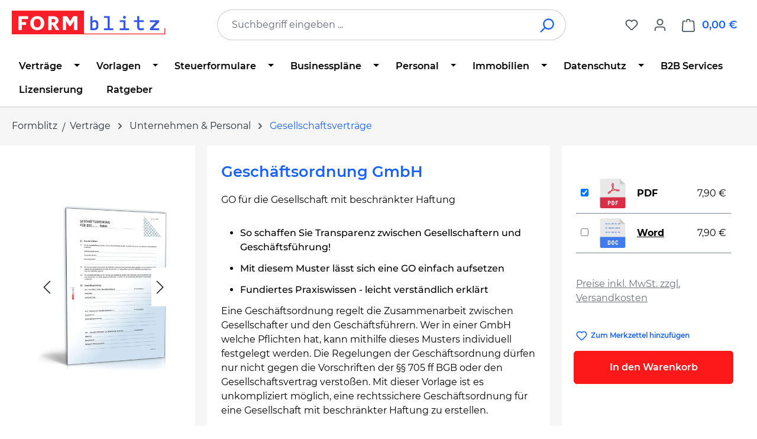

--- FILE ---
content_type: text/html; charset=UTF-8
request_url: https://www.formblitz.de/products/geschaeftsordnung-gmbh-muster.html
body_size: 30870
content:
<!DOCTYPE html>
<html lang="de-DE"
      itemscope="itemscope"
      itemtype="https://schema.org/WebPage">


    
                            
    <head>
                                    <meta charset="utf-8">
            
                            <meta name="viewport"
                      content="width=device-width, initial-scale=1, shrink-to-fit=no">
            
                            <meta name="author"
                      content="">
                <meta name="robots"
                      content="index,follow">
                <meta name="revisit-after"
                      content="15 days">
                <meta name="keywords"
                      content="Unternehmensstrategie, Geschäftsordung, Ratgeber, Informationen, Download">
                <meta name="description"
                      content="Geschäftsordnung GmbH: Vorlage sofort zum Download als DOC oder PDF. Muster für die Geschäftsführung einer Gesellschaft mit beschränkter Haftung downloaden.">
            
                <meta property="og:type"
          content="product">
    <meta property="og:site_name"
          content="Formblitz.de">
    <meta property="og:url"
          content="https://www.formblitz.de/products/geschaeftsordnung-gmbh-muster-ffid59904.html">
    <meta property="og:title"
          content="Geschäftsordnung GmbH | Vorlage zum Download">

    <meta property="og:description"
          content="Geschäftsordnung GmbH: Vorlage sofort zum Download als DOC oder PDF. Muster für die Geschäftsführung einer Gesellschaft mit beschränkter Haftung downloaden.">
    <meta property="og:image"
          content="https://www.formblitz.de/media/18/44/4d/1748858760/a7aade426831cabb0bc472097f41185d.jpg?ts=1756129394">

    
            <meta property="product:price:amount"
          content="7.9">
    <meta property="product:price:currency"
          content="EUR">
    <meta property="product:product_link"
          content="https://www.formblitz.de/products/geschaeftsordnung-gmbh-muster-ffid59904.html">

    <meta name="twitter:card"
          content="product">
    <meta name="twitter:site"
          content="Formblitz.de">
    <meta name="twitter:title"
          content="Geschäftsordnung GmbH | Vorlage zum Download">
    <meta name="twitter:description"
          content="Geschäftsordnung GmbH: Vorlage sofort zum Download als DOC oder PDF. Muster für die Geschäftsführung einer Gesellschaft mit beschränkter Haftung downloaden.">
    <meta name="twitter:image"
          content="https://www.formblitz.de/media/18/44/4d/1748858760/a7aade426831cabb0bc472097f41185d.jpg?ts=1756129394">

                            <meta itemprop="copyrightHolder"
                      content="Formblitz.de">
                <meta itemprop="copyrightYear"
                      content="">
                <meta itemprop="isFamilyFriendly"
                      content="false">
                <meta itemprop="image"
                      content="https://www.formblitz.de/media/d6/14/52/1684875007/newLogo.svg?ts=1742878221">
            
                                            <meta name="theme-color"
                      content="#fff">
                            
                                                
                    <link rel="icon" href="https://www.formblitz.de/media/b9/a7/db/1688560663/favicon3.webp?ts=1688560663">
        
                            
        
<link rel="canonical" href="https://www.formblitz.de/products/geschaeftsordnung-gmbh-muster.html" />


                    <title itemprop="name">
                    Geschäftsordnung GmbH | Vorlage zum Download            </title>
        
                                                                            <link rel="stylesheet"
                      href="https://www.formblitz.de/theme/cb0e1844a0462777a74a2cdde6012783/css/all.css?1767634951">
                                    

    
    
    
            <script type="application/javascript">window.moorlAnimationZIndex = "9000";</script>
    
            <style>
            :root {
                --moorl-advanced-search-width: 600px;
            }
        </style>
    
                    
    <script>
        window.features = JSON.parse('\u007B\u0022V6_5_0_0\u0022\u003Atrue,\u0022v6.5.0.0\u0022\u003Atrue,\u0022V6_6_0_0\u0022\u003Atrue,\u0022v6.6.0.0\u0022\u003Atrue,\u0022V6_7_0_0\u0022\u003Atrue,\u0022v6.7.0.0\u0022\u003Atrue,\u0022V6_8_0_0\u0022\u003Afalse,\u0022v6.8.0.0\u0022\u003Afalse,\u0022DISABLE_VUE_COMPAT\u0022\u003Atrue,\u0022disable.vue.compat\u0022\u003Atrue,\u0022ACCESSIBILITY_TWEAKS\u0022\u003Atrue,\u0022accessibility.tweaks\u0022\u003Atrue,\u0022TELEMETRY_METRICS\u0022\u003Afalse,\u0022telemetry.metrics\u0022\u003Afalse,\u0022FLOW_EXECUTION_AFTER_BUSINESS_PROCESS\u0022\u003Afalse,\u0022flow.execution.after.business.process\u0022\u003Afalse,\u0022PERFORMANCE_TWEAKS\u0022\u003Afalse,\u0022performance.tweaks\u0022\u003Afalse,\u0022CACHE_CONTEXT_HASH_RULES_OPTIMIZATION\u0022\u003Afalse,\u0022cache.context.hash.rules.optimization\u0022\u003Afalse,\u0022DEFERRED_CART_ERRORS\u0022\u003Afalse,\u0022deferred.cart.errors\u0022\u003Afalse,\u0022PRODUCT_ANALYTICS\u0022\u003Afalse,\u0022product.analytics\u0022\u003Afalse,\u0022ADMIN_VITE\u0022\u003Afalse,\u0022admin.vite\u0022\u003Afalse,\u0022PAYPAL_SETTINGS_TWEAKS\u0022\u003Afalse,\u0022paypal.settings.tweaks\u0022\u003Afalse\u007D');
    </script>
        
                
                            <script nonce="pR90Ns6vTLI=">
        dataLayer = window.dataLayer || [];
                dataLayer.push({ ecommerce: null });
                dataLayer.push({"pageTitle":"Gesch\u00e4ftsordnung GmbH | Vorlage zum Download","pageSubCategory":"","pageCategoryID":"","pageSubCategoryID":"","pageCountryCode":"de-DE","pageLanguageCode":"Deutsch","pageVersion":1,"pageTestVariation":"1","pageValue":1,"pageAttributes":"1","pageCategory":"Product","productID":"21d53dbd357e70d060b27ccb732496a8","parentProductID":"91c6cdf0266c9522b4d3488aa6368cc8","productName":"Gesch\u00e4ftsordnung GmbH","productPrice":"7.90","productEAN":"4255696978096","productSku":"59904","productManufacturerNumber":"","productCategory":"Gesellschaftsvertr\u00e4ge","productCategoryID":"01972ff6e6ba71fda4ad51f5f34f806e","productCurrency":"EUR","visitorLoginState":"Logged Out","visitorType":"NOT LOGGED IN","visitorLifetimeValue":0,"visitorExistingCustomer":"No"});
                        dataLayer.push({"event":"view_item","ecommerce":{"currency":"EUR","value":7.9,"items":[{"item_name":"Gesch\u00e4ftsordnung GmbH","item_id":"59904","price":7.9,"index":0,"item_list_name":"Category","quantity":1,"item_variant":"PDF","item_category":"Unternehmen & Personal","item_category2":"Gesellschaftsvertr\u00e4ge","item_category3":"Vertr\u00e4ge","item_category4":"Startseite","item_list_id":"01972ff6e6ba71fda4ad51f5f34f806e"}]}});
                                                                            var dtgsConsentHandler = 'shopwareCmp';
    </script>
            
                        
    <script nonce="pR90Ns6vTLI=">
        (function e(){window.document.$emitter&&typeof window.document.$emitter.subscribe==="function"?window.document.$emitter.subscribe("CookieConfiguration_Update",t=>{t&&t.detail&&Object.prototype.hasOwnProperty.call(t.detail,"dtgsAllowGtmTracking")&&window.location.reload()}):setTimeout(e,100)})();
    </script>

            <script nonce="pR90Ns6vTLI=">
            window.dataLayer = window.dataLayer || [];
            var loadGTM = function(w,d,s,l,i){w[l]=w[l]||[];w[l].push({'gtm.start':
                    new Date().getTime(),event:'gtm.js'});var f=d.getElementsByTagName(s)[0],
                j=d.createElement(s),dl=l!='dataLayer'?'&l='+l:'';j.async=true;j.src=
                'https://www.googletagmanager.com/gtm.js?id='+i+dl;var n=d.querySelector('[nonce]');
            n&&j.setAttribute('nonce',n.nonce||n.getAttribute('nonce'));f.parentNode.insertBefore(j,f);
                    };
                            loadGTM(window,document,'script','dataLayer','GTM-K64B9R3');
                    </script>
                
    <script>
        window.dtgsGtmConsentCookieName = 'dtgsAllowGtmTracking';
        window.dtgsGtmCustomServices = [];
    </script>

                                    
                <script nonce="pR90Ns6vTLI=">
            window.dataLayer = window.dataLayer || [];
            function gtag() { dataLayer.push(arguments); }

            (() => {
                const analyticsStorageEnabled = document.cookie.split(';').some((item) => item.trim().includes('dtgsAllowGtmTracking=1'));

                let googleAdsCookieName = 'google-ads-enabled';
                                    googleAdsCookieName = 'dtgsAllowGtmTracking';
                    window.googleAdsCookieName = 'dtgsAllowGtmTracking';
                
                const adsEnabled = document.cookie.split(';').some((item) => item.trim().includes(googleAdsCookieName + '=1'));

                // Always set a default consent for consent mode v2
                gtag('consent', 'default', {
                    'ad_user_data': adsEnabled ? 'granted' : 'denied',
                    'ad_storage': adsEnabled ? 'granted' : 'denied',
                    'ad_personalization': adsEnabled ? 'granted' : 'denied',
                    'analytics_storage': analyticsStorageEnabled ? 'granted' : 'denied'
                });
            })();
        </script>
            

    


                            
            
                
                                    <script>
                    window.useDefaultCookieConsent = true;
                </script>
                    
                                <script>
                window.activeNavigationId = '01972ff6e6ba71fda4ad51f5f34f806e';
                window.activeRoute = 'frontend.detail.page';
                window.activeRouteParameters = '\u007B\u0022_httpCache\u0022\u003Atrue,\u0022productId\u0022\u003A\u002291c6cdf0266c9522b4d3488aa6368cc8\u0022\u007D';
                window.router = {
                    'frontend.cart.offcanvas': '/checkout/offcanvas',
                    'frontend.cookie.offcanvas': '/cookie/offcanvas',
                    'frontend.checkout.finish.page': '/checkout/finish',
                    'frontend.checkout.info': '/widgets/checkout/info',
                    'frontend.menu.offcanvas': '/widgets/menu/offcanvas',
                    'frontend.cms.page': '/widgets/cms',
                    'frontend.cms.navigation.page': '/widgets/cms/navigation',
                    'frontend.country.country-data': '/country/country-state-data',
                    'frontend.app-system.generate-token': '/app-system/Placeholder/generate-token',
                    'frontend.gateway.context': '/gateway/context',
                    'frontend.cookie.consent.offcanvas': '/cookie/consent-offcanvas',
                    'frontend.account.login.page': '/account/login',
                    };
                window.salesChannelId = 'afd077ec23e24adf84bc47c5e15591b5';
            </script>
        
                                <script>
                
                window.breakpoints = JSON.parse('\u007B\u0022xs\u0022\u003A0,\u0022sm\u0022\u003A576,\u0022md\u0022\u003A768,\u0022lg\u0022\u003A992,\u0022xl\u0022\u003A1200,\u0022xxl\u0022\u003A1400\u007D');
            </script>
        
                                    <script>
                    window.customerLoggedInState = 0;

                    window.wishlistEnabled = 1;
                </script>
                    
                        
                        
    <script>
        window.validationMessages = JSON.parse('\u007B\u0022required\u0022\u003A\u0022Die\u0020Eingabe\u0020darf\u0020nicht\u0020leer\u0020sein.\u0022,\u0022email\u0022\u003A\u0022Ung\\u00fcltige\u0020E\u002DMail\u002DAdresse.\u0020Die\u0020E\u002DMail\u0020ben\\u00f6tigt\u0020das\u0020Format\u0020\\\u0022nutzer\u0040beispiel.de\\\u0022.\u0022,\u0022confirmation\u0022\u003A\u0022Ihre\u0020Eingaben\u0020sind\u0020nicht\u0020identisch.\u0022,\u0022minLength\u0022\u003A\u0022Die\u0020Eingabe\u0020ist\u0020zu\u0020kurz.\u0022\u007D');
    </script>
        
                                                            <script>
                        window.themeJsPublicPath = 'https://www.formblitz.de/theme/cb0e1844a0462777a74a2cdde6012783/js/';
                    </script>
                                            <script type="text/javascript" src="https://www.formblitz.de/theme/cb0e1844a0462777a74a2cdde6012783/js/storefront/storefront.js?1767634951" defer></script>
                                            <script type="text/javascript" src="https://www.formblitz.de/theme/cb0e1844a0462777a74a2cdde6012783/js/swag-pay-pal/swag-pay-pal.js?1767634951" defer></script>
                                            <script type="text/javascript" src="https://www.formblitz.de/theme/cb0e1844a0462777a74a2cdde6012783/js/dvsn-bundle/dvsn-bundle.js?1767634951" defer></script>
                                            <script type="text/javascript" src="https://www.formblitz.de/theme/cb0e1844a0462777a74a2cdde6012783/js/fbl-multi-variant-cart/fbl-multi-variant-cart.js?1767634951" defer></script>
                                            <script type="text/javascript" src="https://www.formblitz.de/theme/cb0e1844a0462777a74a2cdde6012783/js/moorl-foundation/moorl-foundation.js?1767634951" defer></script>
                                            <script type="text/javascript" src="https://www.formblitz.de/theme/cb0e1844a0462777a74a2cdde6012783/js/faesslich-slider/faesslich-slider.js?1767634951" defer></script>
                                            <script type="text/javascript" src="https://www.formblitz.de/theme/cb0e1844a0462777a74a2cdde6012783/js/newsletter-sendinblue/newsletter-sendinblue.js?1767634951" defer></script>
                                            <script type="text/javascript" src="https://www.formblitz.de/theme/cb0e1844a0462777a74a2cdde6012783/js/dtgs-google-tag-manager-sw6/dtgs-google-tag-manager-sw6.js?1767634951" defer></script>
                                            <script type="text/javascript" src="https://www.formblitz.de/theme/cb0e1844a0462777a74a2cdde6012783/js/cbax-modul-analytics/cbax-modul-analytics.js?1767634951" defer></script>
                                                        

    
        </head>

        <body class="    is-ctl-product is-act-index is-active-route-frontend-detail-page

    ">

            
                
    
    
            <div id="page-top" class="skip-to-content bg-primary-subtle text-primary-emphasis overflow-hidden" tabindex="-1">
            <div class="container skip-to-content-container d-flex justify-content-center visually-hidden-focusable">
                                                                                        <a href="#content-main" class="skip-to-content-link d-inline-flex text-decoration-underline m-1 p-2 fw-bold gap-2">
                                Zum Hauptinhalt springen
                            </a>
                                            
                                                                        <a href="#header-main-search-input" class="skip-to-content-link d-inline-flex text-decoration-underline m-1 p-2 fw-bold gap-2 d-none d-sm-block">
                                Zur Suche springen
                            </a>
                                            
                                                                        <a href="#main-navigation-menu" class="skip-to-content-link d-inline-flex text-decoration-underline m-1 p-2 fw-bold gap-2 d-none d-lg-block">
                                Zur Hauptnavigation springen
                            </a>
                                                                        </div>
        </div>
        
    
                
                
                                        <noscript class="noscript-main">
                
    <div role="alert"
         aria-live="polite"
         class="alert alert-info d-flex align-items-center">

                                                                        
                                                                                                                                                            <span class="icon icon-info" aria-hidden="true">
                                        <svg xmlns="http://www.w3.org/2000/svg" xmlns:xlink="http://www.w3.org/1999/xlink" width="24" height="24" viewBox="0 0 24 24"><defs><path d="M12 7c.5523 0 1 .4477 1 1s-.4477 1-1 1-1-.4477-1-1 .4477-1 1-1zm1 9c0 .5523-.4477 1-1 1s-1-.4477-1-1v-5c0-.5523.4477-1 1-1s1 .4477 1 1v5zm11-4c0 6.6274-5.3726 12-12 12S0 18.6274 0 12 5.3726 0 12 0s12 5.3726 12 12zM12 2C6.4772 2 2 6.4772 2 12s4.4772 10 10 10 10-4.4772 10-10S17.5228 2 12 2z" id="icons-default-info" /></defs><use xlink:href="#icons-default-info" fill="#758CA3" fill-rule="evenodd" /></svg>
                    </span>
                                                        
                                    
                    <div class="alert-content-container">
                                                    
                                                            Um unseren Shop in vollem Umfang nutzen zu können, empfehlen wir Ihnen Javascript in Ihrem Browser zu aktivieren.
                                    
                                                                </div>
            </div>
            </noscript>
        
    
    <!-- Google Tag Manager Noscript -->
            <noscript class="noscript-gtm">
            <iframe src="https://www.googletagmanager.com/ns.html?id=GTM-K64B9R3"
                    height="0"
                    width="0"
                    style="display:none;visibility:hidden">
            </iframe>
        </noscript>
        <!-- End Google Tag Manager Noscript -->

                                
    
        <header class="header-main">
                            <div class="container">
                                    <div class="top-bar d-none d-lg-block">
        
                        </div>
    
            <div class="row align-items-center header-row">
                            <div class="col-12 col-lg-auto header-logo-col pb-sm-2 my-3 m-lg-0">
                        <div class="header-logo-main text-center">
                    <a class="header-logo-main-link"
               href="/"
               title="Zur Startseite gehen">
                                    <picture class="header-logo-picture d-block m-auto">
                                                                            
                                                                            
                                                                                    <img src="https://www.formblitz.de/media/d6/14/52/1684875007/newLogo.svg?ts=1742878221"
                                     alt="Zur Startseite gehen"
                                     class="img-fluid header-logo-main-img">
                                                                        </picture>
                            </a>
            </div>
                </div>
            
                            <div class="col-12 order-2 col-sm order-sm-1 header-search-col">
                    <div class="row">
                        <div class="col-sm-auto d-none d-sm-block d-lg-none">
                                                            <div class="nav-main-toggle">
                                                                            <button
                                            class="btn nav-main-toggle-btn header-actions-btn"
                                            type="button"
                                            data-off-canvas-menu="true"
                                            aria-label="Menü"
                                        >
                                                                                                                                                                                                    <span class="icon icon-stack" aria-hidden="true">
                                        <svg xmlns="http://www.w3.org/2000/svg" xmlns:xlink="http://www.w3.org/1999/xlink" width="24" height="24" viewBox="0 0 24 24"><defs><path d="M3 13c-.5523 0-1-.4477-1-1s.4477-1 1-1h18c.5523 0 1 .4477 1 1s-.4477 1-1 1H3zm0-7c-.5523 0-1-.4477-1-1s.4477-1 1-1h18c.5523 0 1 .4477 1 1s-.4477 1-1 1H3zm0 14c-.5523 0-1-.4477-1-1s.4477-1 1-1h18c.5523 0 1 .4477 1 1s-.4477 1-1 1H3z" id="icons-default-stack" /></defs><use xlink:href="#icons-default-stack" fill="#758CA3" fill-rule="evenodd" /></svg>
                    </span>
                                                                                        </button>
                                                                    </div>
                                                    </div>
                        <div class="col">
                            
    <div class="collapse"
         id="searchCollapse">
        <div class="header-search my-2 m-sm-auto">
                            <form action="/search"
                      method="get"
                      data-search-widget="true"
                      data-search-widget-options="{&quot;searchWidgetMinChars&quot;:2}"
                      data-url="/suggest?search="
                      class="header-search-form js-search-form">
                                            <div class="input-group">
                                                            <input
                                    type="search"
                                    id="header-main-search-input"
                                    name="search"
                                    class="form-control header-search-input"
                                    autocomplete="off"
                                    autocapitalize="off"
                                    placeholder="Suchbegriff eingeben ..."
                                    aria-label="Suchbegriff eingeben ..."
                                    role="combobox"
                                    aria-autocomplete="list"
                                    aria-controls="search-suggest-listbox"
                                    aria-expanded="false"
                                    aria-describedby="search-suggest-result-info"
                                    value="">
                            
                                                            <button type="submit"
                                        class="btn header-search-btn"
                                        aria-label="Suchen">
                                    <span class="header-search-icon">
                                                                                                                                                <span class="icon icon-search" aria-hidden="true">
                                        <svg xmlns="http://www.w3.org/2000/svg" xmlns:xlink="http://www.w3.org/1999/xlink" width="24" height="24" viewBox="0 0 24 24"><defs><path d="M10.0944 16.3199 4.707 21.707c-.3905.3905-1.0237.3905-1.4142 0-.3905-.3905-.3905-1.0237 0-1.4142L8.68 14.9056C7.6271 13.551 7 11.8487 7 10c0-4.4183 3.5817-8 8-8s8 3.5817 8 8-3.5817 8-8 8c-1.8487 0-3.551-.627-4.9056-1.6801zM15 16c3.3137 0 6-2.6863 6-6s-2.6863-6-6-6-6 2.6863-6 6 2.6863 6 6 6z" id="icons-default-search" /></defs><use xlink:href="#icons-default-search" fill="#758CA3" fill-rule="evenodd" /></svg>
                    </span>
                                        </span>
                                </button>
                            
                                                            <button class="btn header-close-btn js-search-close-btn d-none"
                                        type="button"
                                        aria-label="Die Dropdown-Suche schließen">
                                    <span class="header-close-icon">
                                                                                                                                                <span class="icon icon-x" aria-hidden="true">
                                        <svg xmlns="http://www.w3.org/2000/svg" xmlns:xlink="http://www.w3.org/1999/xlink" width="24" height="24" viewBox="0 0 24 24"><defs><path d="m10.5858 12-7.293-7.2929c-.3904-.3905-.3904-1.0237 0-1.4142.3906-.3905 1.0238-.3905 1.4143 0L12 10.5858l7.2929-7.293c.3905-.3904 1.0237-.3904 1.4142 0 .3905.3906.3905 1.0238 0 1.4143L13.4142 12l7.293 7.2929c.3904.3905.3904 1.0237 0 1.4142-.3906.3905-1.0238.3905-1.4143 0L12 13.4142l-7.2929 7.293c-.3905.3904-1.0237.3904-1.4142 0-.3905-.3906-.3905-1.0238 0-1.4143L10.5858 12z" id="icons-default-x" /></defs><use xlink:href="#icons-default-x" fill="#758CA3" fill-rule="evenodd" /></svg>
                    </span>
                                        </span>
                                </button>
                                                    </div>
                                    </form>
                    </div>
    </div>
                        </div>
                    </div>
                </div>
            
                            <div class="col-12 order-1 col-sm-auto order-sm-2 header-actions-col">
                    <div class="row g-0">
                                                    <div class="col d-sm-none">
                                <div class="menu-button">
                                                                            <button
                                            class="btn nav-main-toggle-btn header-actions-btn"
                                            type="button"
                                            data-off-canvas-menu="true"
                                            aria-label="Menü"
                                        >
                                                                                                                                                                                                    <span class="icon icon-stack" aria-hidden="true">
                                        <svg xmlns="http://www.w3.org/2000/svg" xmlns:xlink="http://www.w3.org/1999/xlink" width="24" height="24" viewBox="0 0 24 24"><use xlink:href="#icons-default-stack" fill="#758CA3" fill-rule="evenodd" /></svg>
                    </span>
                                                                                        </button>
                                                                    </div>
                            </div>
                        
                                                    <div class="col-auto d-sm-none">
                                <div class="search-toggle">
                                    <button class="btn header-actions-btn search-toggle-btn js-search-toggle-btn collapsed"
                                            type="button"
                                            data-bs-toggle="collapse"
                                            data-bs-target="#searchCollapse"
                                            aria-expanded="false"
                                            aria-controls="searchCollapse"
                                            aria-label="Suchen">
                                                                                                                                                <span class="icon icon-search" aria-hidden="true">
                                        <svg xmlns="http://www.w3.org/2000/svg" xmlns:xlink="http://www.w3.org/1999/xlink" width="24" height="24" viewBox="0 0 24 24"><use xlink:href="#icons-default-search" fill="#758CA3" fill-rule="evenodd" /></svg>
                    </span>
                                        </button>
                                </div>
                            </div>
                        
                                                                                    <div class="col-auto">
                                    <div class="header-wishlist">
                                        <a class="btn header-wishlist-btn header-actions-btn"
                                           href="/wishlist"
                                           title="Merkzettel"
                                           aria-labelledby="wishlist-basket-live-area"
                                        >
                                                
            <span class="header-wishlist-icon">
                                                                                                                    <span class="icon icon-heart" aria-hidden="true">
                                        <svg xmlns="http://www.w3.org/2000/svg" xmlns:xlink="http://www.w3.org/1999/xlink" width="24" height="24" viewBox="0 0 24 24"><defs><path d="M20.0139 12.2998c1.8224-1.8224 1.8224-4.7772 0-6.5996-1.8225-1.8225-4.7772-1.8225-6.5997 0L12 7.1144l-1.4142-1.4142c-1.8225-1.8225-4.7772-1.8225-6.5997 0-1.8224 1.8224-1.8224 4.7772 0 6.5996l7.519 7.519a.7.7 0 0 0 .9899 0l7.5189-7.519zm1.4142 1.4142-7.519 7.519c-1.0543 1.0544-2.7639 1.0544-3.8183 0L2.572 13.714c-2.6035-2.6035-2.6035-6.8245 0-9.428 2.6035-2.6035 6.8246-2.6035 9.4281 0 2.6035-2.6035 6.8246-2.6035 9.428 0 2.6036 2.6035 2.6036 6.8245 0 9.428z" id="icons-default-heart" /></defs><use xlink:href="#icons-default-heart" fill="#758CA3" fill-rule="evenodd" /></svg>
                    </span>
            </span>
    
    
    
    <span class="badge bg-primary header-wishlist-badge"
          id="wishlist-basket"
          data-wishlist-storage="true"
          data-wishlist-storage-options="{&quot;listPath&quot;:&quot;\/wishlist\/list&quot;,&quot;mergePath&quot;:&quot;\/wishlist\/merge&quot;,&quot;pageletPath&quot;:&quot;\/wishlist\/merge\/pagelet&quot;}"
          data-wishlist-widget="true"
          data-wishlist-widget-options="{&quot;showCounter&quot;:true}"
          aria-labelledby="wishlist-basket-live-area"
    ></span>

    <span class="visually-hidden"
          id="wishlist-basket-live-area"
          data-wishlist-live-area-text="Du hast %counter% Produkte auf dem Merkzettel"
          aria-live="polite"
    ></span>
                                        </a>
                                    </div>
                                </div>
                                                    
                                                    <div class="col-auto">
                                <div class="account-menu">
                                        <div class="dropdown">
                    <button class="btn account-menu-btn header-actions-btn"
                    type="button"
                    id="accountWidget"
                    data-account-menu="true"
                    data-bs-toggle="dropdown"
                    aria-haspopup="true"
                    aria-expanded="false"
                    aria-label="Ihr Konto"
                    title="Ihr Konto">
                                                                                                                        <span class="icon icon-avatar" aria-hidden="true">
                                        <svg xmlns="http://www.w3.org/2000/svg" xmlns:xlink="http://www.w3.org/1999/xlink" width="24" height="24" viewBox="0 0 24 24"><defs><path d="M12 3C9.7909 3 8 4.7909 8 7c0 2.2091 1.7909 4 4 4 2.2091 0 4-1.7909 4-4 0-2.2091-1.7909-4-4-4zm0-2c3.3137 0 6 2.6863 6 6s-2.6863 6-6 6-6-2.6863-6-6 2.6863-6 6-6zM4 22.099c0 .5523-.4477 1-1 1s-1-.4477-1-1V20c0-2.7614 2.2386-5 5-5h10.0007c2.7614 0 5 2.2386 5 5v2.099c0 .5523-.4477 1-1 1s-1-.4477-1-1V20c0-1.6569-1.3431-3-3-3H7c-1.6569 0-3 1.3431-3 3v2.099z" id="icons-default-avatar" /></defs><use xlink:href="#icons-default-avatar" fill="#758CA3" fill-rule="evenodd" /></svg>
                    </span>
                </button>
        
                    <div class="dropdown-menu dropdown-menu-end account-menu-dropdown js-account-menu-dropdown"
                 aria-labelledby="accountWidget">
                

        
            <div class="offcanvas-header">
                            <button class="btn btn-secondary offcanvas-close js-offcanvas-close">
                                                                                                                                                    <span class="icon icon-x icon-sm" aria-hidden="true">
                                        <svg xmlns="http://www.w3.org/2000/svg" xmlns:xlink="http://www.w3.org/1999/xlink" width="24" height="24" viewBox="0 0 24 24"><use xlink:href="#icons-default-x" fill="#758CA3" fill-rule="evenodd" /></svg>
                    </span>
                        
                                            Menü schließen
                                    </button>
                    </div>
    
            <div class="offcanvas-body">
                <div class="account-menu">
                                    <div class="dropdown-header account-menu-header">
                    Ihr Konto
                </div>
                    
                                    <div class="account-menu-login">
                                            <a href="/account/login"
                           title="Anmelden"
                           class="btn btn-primary account-menu-login-button">
                            Anmelden
                        </a>
                    
                                            <div class="account-menu-register">
                            oder
                            <a href="/account/login"
                               title="Registrieren">
                                registrieren
                            </a>
                        </div>
                                    </div>
                    
                    <div class="account-menu-links">
                    <div class="header-account-menu">
        <div class="card account-menu-inner">
                                        
                                                <nav class="list-group list-group-flush account-aside-list-group">
                                                                                        <a href="/account"
                                   title="Übersicht"
                                   class="list-group-item list-group-item-action account-aside-item"
                                   >
                                    Übersicht
                                </a>
                            
                                                            <a href="/account/profile"
                                   title="Persönliches Profil"
                                   class="list-group-item list-group-item-action account-aside-item"
                                   >
                                    Persönliches Profil
                                </a>
                            
                                                                                                                            <a href="/account/address"
                                   title="Adressen"
                                   class="list-group-item list-group-item-action account-aside-item"
                                   >
                                    Adressen
                                </a>
                            
                                                            <a href="/account/order"
                                   title="Bestellungen"
                                   class="list-group-item list-group-item-action account-aside-item"
                                   >
                                    Bestellungen
                                </a>
                                                    

                        </nav>
                            
                                                </div>
    </div>
            </div>
            </div>
        </div>
                </div>
            </div>
                                </div>
                            </div>
                        
                                                    <div class="col-auto">
                                <div
                                    class="header-cart"
                                    data-off-canvas-cart="true"
                                >
                                    <a
                                        class="btn header-cart-btn header-actions-btn"
                                        href="/checkout/cart"
                                        data-cart-widget="true"
                                        title="Warenkorb"
                                        aria-labelledby="cart-widget-aria-label"
                                        aria-haspopup="true"
                                    >
                                            <span class="header-cart-icon">
                                                                                                                <span class="icon icon-bag" aria-hidden="true">
                                        <svg xmlns="http://www.w3.org/2000/svg" xmlns:xlink="http://www.w3.org/1999/xlink" width="24" height="24" viewBox="0 0 24 24"><defs><path d="M5.892 3c.5523 0 1 .4477 1 1s-.4477 1-1 1H3.7895a1 1 0 0 0-.9986.9475l-.7895 15c-.029.5515.3946 1.0221.9987 1.0525h17.8102c.5523 0 1-.4477.9986-1.0525l-.7895-15A1 1 0 0 0 20.0208 5H17.892c-.5523 0-1-.4477-1-1s.4477-1 1-1h2.1288c1.5956 0 2.912 1.249 2.9959 2.8423l.7894 15c.0035.0788.0035.0788.0042.1577 0 1.6569-1.3432 3-3 3H3c-.079-.0007-.079-.0007-.1577-.0041-1.6546-.0871-2.9253-1.499-2.8382-3.1536l.7895-15C.8775 4.249 2.1939 3 3.7895 3H5.892zm4 2c0 .5523-.4477 1-1 1s-1-.4477-1-1V3c0-1.6569 1.3432-3 3-3h2c1.6569 0 3 1.3431 3 3v2c0 .5523-.4477 1-1 1s-1-.4477-1-1V3c0-.5523-.4477-1-1-1h-2c-.5523 0-1 .4477-1 1v2z" id="icons-default-bag" /></defs><use xlink:href="#icons-default-bag" fill="#758CA3" fill-rule="evenodd" /></svg>
                    </span>
        </span>
        <span class="header-cart-total d-none d-sm-inline-block ms-sm-2">
        0,00 €
    </span>

        <span
        class="visually-hidden"
        id="cart-widget-aria-label"
    >
        Warenkorb enthält 0 Positionen. Der Gesamtwert beträgt 0,00 €.
    </span>
                                    </a>
                                </div>
                            </div>
                                            </div>
                </div>
                    </div>
                    </div>
                    </header>
    
            <div class="nav-main">
                                <div class="container">
        
                    <nav class="navbar navbar-expand-lg main-navigation-menu"
                 id="main-navigation-menu"
                 itemscope="itemscope"
                 itemtype="https://schema.org/SiteNavigationElement"
                 data-navbar="true"
                 data-navbar-options="{&quot;pathIdList&quot;:[&quot;0193ca88fa817a6d8342cea627aa0346&quot;]}"
                 aria-label="Hauptnavigation">
                <div class="collapse navbar-collapse" id="main_nav">
                    <ul class="navbar-nav main-navigation-menu-list flex-wrap">
                        
                        
                                                                                                                                                                                                                    
                                                                                                            <li class="nav-item nav-item-01972ff6e39972a193e17c435584352b dropdown position-static">
                                                                                            <a class="nav-link nav-item-01972ff6e39972a193e17c435584352b-link root main-navigation-link p-2 dropdown-toggle"
                                                   href="https://www.formblitz.de/downloads/vertraege/"
                                                   data-bs-toggle="dropdown"                                                                                                      itemprop="url"
                                                   title="Verträge"
                                                >
                                                                                                            <span itemprop="name" class="main-navigation-link-text">Verträge</span>
                                                                                                    </a>
                                            
                                                                                                                                                <div class="dropdown-menu w-100 p-4">
                                                                
            <div class="row">
                            <div class="col">
                    <div class="navigation-flyout-category-link">
                                                                                    <a href="https://www.formblitz.de/downloads/vertraege/"
                                   itemprop="url"
                                   title="Verträge">
                                                                            Zur Kategorie Verträge
                                                                    </a>
                                                                        </div>
                </div>
            
                            <div class="col-auto">
                    <button class="navigation-flyout-close js-close-flyout-menu btn-close" aria-label="Menü schließen">
                                                                                                                            </button>
                </div>
                    </div>
    
            <div class="row navigation-flyout-content">
                            <div class="col">
                    <div class="">
                                                        
                
    <div class="row navigation-flyout-categories is-level-0">
                                                        
                                        <div class="col-3 ">
                                                                        <div class="nav-item nav-item-0197990a26047e678f54103eb4b3eea1 nav-link nav-item-0197990a26047e678f54103eb4b3eea1-link navigation-flyout-link is-level-0"
                                 title="Immobilien &amp; Vermietung">
                                <span itemprop="name">Immobilien &amp; Vermietung</span>
                            </div>
                                            
                                                                            
    
    <div class="navigation-flyout-categories is-level-1">
                                                        
                                        <div class="">
                                                                        <a class="nav-item nav-item-01972ff6eab372878a131a6357ff22e8 nav-link nav-item-01972ff6eab372878a131a6357ff22e8-link navigation-flyout-link is-level-1"
                               href="https://www.formblitz.de/downloads/vertraege/mietvertraege/"
                               itemprop="url"
                                                              title="Mietverträge">
                                <span itemprop="name">Mietverträge</span>
                            </a>
                                            
                                                                                </div>
            
                                                            
                                        <div class="navigation-flyout-col">
                                                                        <a class="nav-item nav-item-01972ff6fdfe72278defa8c504177fa4 nav-link nav-item-01972ff6fdfe72278defa8c504177fa4-link navigation-flyout-link is-level-1"
                               href="https://www.formblitz.de/downloads/vertraege/bauvertraege/"
                               itemprop="url"
                                                              title="Bauverträge">
                                <span itemprop="name">Bauverträge</span>
                            </a>
                                            
                                                                                </div>
            
                                                            
                                        <div class="navigation-flyout-col">
                                                                        <a class="nav-item nav-item-01972ff703a670f387084f21304c3d47 nav-link nav-item-01972ff703a670f387084f21304c3d47-link navigation-flyout-link is-level-1"
                               href="https://www.formblitz.de/downloads/vertraege/maklervertraege/"
                               itemprop="url"
                                                              title="Maklerverträge">
                                <span itemprop="name">Maklerverträge</span>
                            </a>
                                            
                                                                                </div>
            
                </div>
                                                            </div>
            
                                                            
                                        <div class="col-3 navigation-flyout-col">
                                                                        <div class="nav-item nav-item-0197990b83407ed295ec7b0eb150536d nav-link nav-item-0197990b83407ed295ec7b0eb150536d-link navigation-flyout-link is-level-0"
                                 title="Kaufen &amp; Schenken">
                                <span itemprop="name">Kaufen &amp; Schenken</span>
                            </div>
                                            
                                                                            
    
    <div class="navigation-flyout-categories is-level-1">
                                                        
                                        <div class="">
                                                                        <a class="nav-item nav-item-01972ff6e7b67165a8250eafac3145e3 nav-link nav-item-01972ff6e7b67165a8250eafac3145e3-link navigation-flyout-link is-level-1"
                               href="https://www.formblitz.de/downloads/vertraege/kaufvertraege/"
                               itemprop="url"
                                                              title="Kaufverträge">
                                <span itemprop="name">Kaufverträge</span>
                            </a>
                                            
                                                                                </div>
            
                                                            
                                        <div class="navigation-flyout-col">
                                                                        <a class="nav-item nav-item-01972ff6f77e72fc8a02fe11d76ce1d2 nav-link nav-item-01972ff6f77e72fc8a02fe11d76ce1d2-link navigation-flyout-link is-level-1"
                               href="https://www.formblitz.de/downloads/vertraege/schenkungsvertraege/"
                               itemprop="url"
                                                              title="Schenkungsverträge">
                                <span itemprop="name">Schenkungsverträge</span>
                            </a>
                                            
                                                                                </div>
            
                                                            
                                        <div class="navigation-flyout-col">
                                                                        <a class="nav-item nav-item-01972ff6f3c9716790e1b4fa7981f2d8 nav-link nav-item-01972ff6f3c9716790e1b4fa7981f2d8-link navigation-flyout-link is-level-1"
                               href="https://www.formblitz.de/downloads/vertraege/sicherheiten/"
                               itemprop="url"
                                                              title="Sicherheiten">
                                <span itemprop="name">Sicherheiten</span>
                            </a>
                                            
                                                                                </div>
            
                </div>
                                                            </div>
            
                                                            
                                        <div class="col-3 navigation-flyout-col">
                                                                        <div class="nav-item nav-item-0197990e093a7dcbb9d993520d554207 nav-link nav-item-0197990e093a7dcbb9d993520d554207-link navigation-flyout-link is-level-0"
                                 title="Finanzieren &amp; Kredit">
                                <span itemprop="name">Finanzieren &amp; Kredit</span>
                            </div>
                                            
                                                                            
    
    <div class="navigation-flyout-categories is-level-1">
                                                        
                                        <div class="">
                                                                        <a class="nav-item nav-item-01972ff6e4a872b49e77af4efe4f3460 nav-link nav-item-01972ff6e4a872b49e77af4efe4f3460-link navigation-flyout-link is-level-1"
                               href="https://www.formblitz.de/downloads/vertraege/darlehensvertraege/"
                               itemprop="url"
                                                              title="Darlehensverträge">
                                <span itemprop="name">Darlehensverträge</span>
                            </a>
                                            
                                                                                </div>
            
                                                            
                                        <div class="navigation-flyout-col">
                                                                        <a class="nav-item nav-item-01972ff6fa2f7247b2fa208346d33c60 nav-link nav-item-01972ff6fa2f7247b2fa208346d33c60-link navigation-flyout-link is-level-1"
                               href="https://www.formblitz.de/downloads/vertraege/leasingvertraege/"
                               itemprop="url"
                                                              title="Leasingverträge">
                                <span itemprop="name">Leasingverträge</span>
                            </a>
                                            
                                                                                </div>
            
                                                            
                                        <div class="navigation-flyout-col">
                                                                        <a class="nav-item nav-item-0197990e389b7057909ce4b9270bb444 nav-link nav-item-0197990e389b7057909ce4b9270bb444-link navigation-flyout-link is-level-1"
                               href="https://www.formblitz.de/downloads/vorlagen/schuldanerkenntnisse/"
                               itemprop="url"
                                                              title="Schuldanerkenntnisse">
                                <span itemprop="name">Schuldanerkenntnisse</span>
                            </a>
                                            
                                                                                </div>
            
                                                            
                                        <div class="">
                                                                        <a class="nav-item nav-item-01972ff6ff5d70e5abd0eba1b7843520 nav-link nav-item-01972ff6ff5d70e5abd0eba1b7843520-link navigation-flyout-link is-level-1"
                               href="https://www.formblitz.de/downloads/vertraege/lizenzvertraege/"
                               itemprop="url"
                                                              title="Lizenzverträge">
                                <span itemprop="name">Lizenzverträge</span>
                            </a>
                                            
                                                                                </div>
            
                </div>
                                                            </div>
            
                                                            
                                        <div class="col-3 ">
                                                                        <div class="nav-item nav-item-0197990d031371c6a1df6d92aad8fd3a nav-link nav-item-0197990d031371c6a1df6d92aad8fd3a-link navigation-flyout-link is-level-0"
                                 title="Unternehmen &amp; Personal">
                                <span itemprop="name">Unternehmen &amp; Personal</span>
                            </div>
                                            
                                                                            
    
    <div class="navigation-flyout-categories is-level-1">
                                                        
                                        <div class="">
                                                                        <a class="nav-item nav-item-01972ff6ebc170f4a6f70a2795b30210 nav-link nav-item-01972ff6ebc170f4a6f70a2795b30210-link navigation-flyout-link is-level-1"
                               href="https://www.formblitz.de/downloads/vertraege/arbeitsvertraege/"
                               itemprop="url"
                                                              title="Arbeitsverträge">
                                <span itemprop="name">Arbeitsverträge</span>
                            </a>
                                            
                                                                                </div>
            
                                                            
                                        <div class="navigation-flyout-col">
                                                                        <a class="nav-item nav-item-01972ff6f64a716db9bf184db5bda6ea nav-link nav-item-01972ff6f64a716db9bf184db5bda6ea-link navigation-flyout-link is-level-1"
                               href="https://www.formblitz.de/downloads/vertraege/auftraege/"
                               itemprop="url"
                                                              title="Aufträge">
                                <span itemprop="name">Aufträge</span>
                            </a>
                                            
                                                                                </div>
            
                                                            
                                        <div class="navigation-flyout-col">
                                                                        <a class="nav-item nav-item-01972ff6f8b172f39bef0ff652b9d8e8 nav-link nav-item-01972ff6f8b172f39bef0ff652b9d8e8-link navigation-flyout-link is-level-1"
                               href="https://www.formblitz.de/downloads/vertraege/werkvertraege/"
                               itemprop="url"
                                                              title="Werkverträge">
                                <span itemprop="name">Werkverträge</span>
                            </a>
                                            
                                                                                </div>
            
                                                            
                                        <div class="">
                                                                        <a class="nav-item nav-item-01972ff6e6ba71fda4ad51f5f34f806e nav-link nav-item-01972ff6e6ba71fda4ad51f5f34f806e-link navigation-flyout-link is-level-1"
                               href="https://www.formblitz.de/downloads/vertraege/gesellschaftsvertraege/"
                               itemprop="url"
                                                              title="Gesellschaftsverträge">
                                <span itemprop="name">Gesellschaftsverträge</span>
                            </a>
                                            
                                                                                </div>
            
                                                            
                                        <div class="navigation-flyout-col">
                                                                        <a class="nav-item nav-item-0197990f4a517c9ea6c7362ffa84d12c nav-link nav-item-0197990f4a517c9ea6c7362ffa84d12c-link navigation-flyout-link is-level-1"
                               href="https://www.formblitz.de/downloads/vorlagen/agb-muster/"
                               itemprop="url"
                                                              title="Muster AGB">
                                <span itemprop="name">Muster AGB</span>
                            </a>
                                            
                                                                                </div>
            
                </div>
                                                            </div>
            
                                                            
                                        <div class="col-3 navigation-flyout-col">
                                                                        <a class="nav-item nav-item-01979910a0c27e009b9bfa9e5be6154d nav-link nav-item-01979910a0c27e009b9bfa9e5be6154d-link navigation-flyout-link is-level-0"
                               href="https://www.formblitz.de/downloads/vorteilspakete/"
                               itemprop="url"
                                                              title="Vorteilspakete">
                                <span itemprop="name">Vorteilspakete</span>
                            </a>
                                            
                                                                            
    
    <div class="navigation-flyout-categories is-level-1">
                                                        
                                        <div class="">
                                                                        <a class="nav-item nav-item-0197993855617ba4a17dabd6a1cd2f95 nav-link nav-item-0197993855617ba4a17dabd6a1cd2f95-link navigation-flyout-link is-level-1"
                               href="https://www.formblitz.de/downloads/vorteilspakete/unternehmen-office/"
                               itemprop="url"
                                                              title="Unternehmen &amp; Personal">
                                <span itemprop="name">Unternehmen &amp; Personal</span>
                            </a>
                                            
                                                                                </div>
            
                                                            
                                        <div class="navigation-flyout-col">
                                                                        <a class="nav-item nav-item-01979938ca6277a3816c5a37d9f396c7 nav-link nav-item-01979938ca6277a3816c5a37d9f396c7-link navigation-flyout-link is-level-1"
                               href="https://www.formblitz.de/downloads/vorteilspakete/immobilien-wohnen/"
                               itemprop="url"
                                                              title="Immobilien &amp; Wohnen">
                                <span itemprop="name">Immobilien &amp; Wohnen</span>
                            </a>
                                            
                                                                                </div>
            
                                                            
                                        <div class="navigation-flyout-col">
                                                                        <a class="nav-item nav-item-01979938f4ae7ce293eda3faee5bc9ff nav-link nav-item-01979938f4ae7ce293eda3faee5bc9ff-link navigation-flyout-link is-level-1"
                               href="https://www.formblitz.de/downloads/vorteilspakete/freizeit-familie/"
                               itemprop="url"
                                                              title="Freizeit &amp; Familie">
                                <span itemprop="name">Freizeit &amp; Familie</span>
                            </a>
                                            
                                                                                </div>
            
                                                            
                                        <div class="">
                                                                        <a class="nav-item nav-item-019799390d757e9b966eec5dadc5b9f1 nav-link nav-item-019799390d757e9b966eec5dadc5b9f1-link navigation-flyout-link is-level-1"
                               href="https://www.formblitz.de/downloads/vorteilspakete/vorsorge-testament/"
                               itemprop="url"
                                                              title="Vorsorge &amp; Testament">
                                <span itemprop="name">Vorsorge &amp; Testament</span>
                            </a>
                                            
                                                                                </div>
            
                                                            
                                        <div class="navigation-flyout-col">
                                                                        <a class="nav-item nav-item-0197993923a778f1969b08331c57bec1 nav-link nav-item-0197993923a778f1969b08331c57bec1-link navigation-flyout-link is-level-1"
                               href="https://www.formblitz.de/downloads/vorteilspakete/steuern-finanzen/"
                               itemprop="url"
                                                              title="Steuern &amp; Finanzen">
                                <span itemprop="name">Steuern &amp; Finanzen</span>
                            </a>
                                            
                                                                                </div>
            
                </div>
                                                            </div>
            
                                                            
                                        <div class="col-3 navigation-flyout-col">
                                                                        <div class="nav-item nav-item-0197990c44567d46963b0f4e5ce4b1a9 nav-link nav-item-0197990c44567d46963b0f4e5ce4b1a9-link navigation-flyout-link is-level-0"
                                 title="Sonstige Verträge">
                                <span itemprop="name">Sonstige Verträge</span>
                            </div>
                                            
                                                                            
    
    <div class="navigation-flyout-categories is-level-1">
                                                        
                                        <div class="">
                                                                        <a class="nav-item nav-item-01972ff6f50f70c298dcb0861c5cba9e nav-link nav-item-01972ff6f50f70c298dcb0861c5cba9e-link navigation-flyout-link is-level-1"
                               href="https://www.formblitz.de/downloads/vertraege/kuenstlervertraege/"
                               itemprop="url"
                                                              title="Künstlerverträge">
                                <span itemprop="name">Künstlerverträge</span>
                            </a>
                                            
                                                                                </div>
            
                                                            
                                        <div class="navigation-flyout-col">
                                                                        <a class="nav-item nav-item-01972ff6e5b1732db133b8fa275c7751 nav-link nav-item-01972ff6e5b1732db133b8fa275c7751-link navigation-flyout-link is-level-1"
                               href="https://www.formblitz.de/downloads/vertraege/ehevertraege/"
                               itemprop="url"
                                                              title="Eheverträge">
                                <span itemprop="name">Eheverträge</span>
                            </a>
                                            
                                                                                </div>
            
                </div>
                                                            </div>
            
                </div>
                                            </div>
                </div>
            
                                                </div>
                                                        </div>
                                                                                                                                    </li>
                                                                                                                                                                                                                                                                
                                                                                                            <li class="nav-item nav-item-01972ff7080c7390a4b7cba54bb7417d dropdown position-static">
                                                                                            <a class="nav-link nav-item-01972ff7080c7390a4b7cba54bb7417d-link root main-navigation-link p-2 dropdown-toggle"
                                                   href="https://www.formblitz.de/downloads/vorlagen/"
                                                   data-bs-toggle="dropdown"                                                                                                      itemprop="url"
                                                   title="Vorlagen"
                                                >
                                                                                                            <span itemprop="name" class="main-navigation-link-text">Vorlagen</span>
                                                                                                    </a>
                                            
                                                                                                                                                <div class="dropdown-menu w-100 p-4">
                                                                
            <div class="row">
                            <div class="col">
                    <div class="navigation-flyout-category-link">
                                                                                    <a href="https://www.formblitz.de/downloads/vorlagen/"
                                   itemprop="url"
                                   title="Vorlagen">
                                                                            Zur Kategorie Vorlagen
                                                                    </a>
                                                                        </div>
                </div>
            
                            <div class="col-auto">
                    <button class="navigation-flyout-close js-close-flyout-menu btn-close" aria-label="Menü schließen">
                                                                                                                            </button>
                </div>
                    </div>
    
            <div class="row navigation-flyout-content">
                            <div class="col">
                    <div class="">
                                                        
                
    <div class="row navigation-flyout-categories is-level-0">
                                                        
                                        <div class="col-3 ">
                                                                        <div class="nav-item nav-item-01979916fef079d18b06976fd6946ebe nav-link nav-item-01979916fef079d18b06976fd6946ebe-link navigation-flyout-link is-level-0"
                                 title="Vorsorge &amp; Vollmachten">
                                <span itemprop="name">Vorsorge &amp; Vollmachten</span>
                            </div>
                                            
                                                                            
    
    <div class="navigation-flyout-categories is-level-1">
                                                        
                                        <div class="">
                                                                        <a class="nav-item nav-item-01990650e53d7d768dad5497a23056e6 nav-link nav-item-01990650e53d7d768dad5497a23056e6-link navigation-flyout-link is-level-1"
                               href="https://www.formblitz.de/downloads/vorlagen/vollmachten/vollmacht-privatperson/"
                               itemprop="url"
                                                              title="Vollmachten für Privatpersonen">
                                <span itemprop="name">Vollmachten für Privatpersonen</span>
                            </a>
                                            
                                                                                </div>
            
                                                            
                                        <div class="navigation-flyout-col">
                                                                        <a class="nav-item nav-item-01990651057a73da94b6401480a530f1 nav-link nav-item-01990651057a73da94b6401480a530f1-link navigation-flyout-link is-level-1"
                               href="https://www.formblitz.de/downloads/vorlagen/vollmachten/vollmacht-geschaeftlich/"
                               itemprop="url"
                                                              title="Vollmachten geschäftlich">
                                <span itemprop="name">Vollmachten geschäftlich</span>
                            </a>
                                            
                                                                                </div>
            
                                                            
                                        <div class="navigation-flyout-col">
                                                                        <a class="nav-item nav-item-01972ff7115d701090a23d7be322d7a8 nav-link nav-item-01972ff7115d701090a23d7be322d7a8-link navigation-flyout-link is-level-1"
                               href="https://www.formblitz.de/downloads/vorlagen/testamente/"
                               itemprop="url"
                                                              title="Testamente">
                                <span itemprop="name">Testamente</span>
                            </a>
                                            
                                                                                </div>
            
                </div>
                                                            </div>
            
                                                            
                                        <div class="col-3 navigation-flyout-col">
                                                                        <a class="nav-item nav-item-01979930faa67a74815b1acc00398939 nav-link nav-item-01979930faa67a74815b1acc00398939-link navigation-flyout-link is-level-0"
                               href="https://www.formblitz.de/downloads/musterbriefe/"
                               itemprop="url"
                                                              title="Musterbriefe">
                                <span itemprop="name">Musterbriefe</span>
                            </a>
                                            
                                                                            
    
    <div class="navigation-flyout-categories is-level-1">
                                                        
                                        <div class="">
                                                                        <a class="nav-item nav-item-0197993181e87756ada7ea0611c96602 nav-link nav-item-0197993181e87756ada7ea0611c96602-link navigation-flyout-link is-level-1"
                               href="https://www.formblitz.de/downloads/musterbriefe/haus-wohnen-briefvorlagen/"
                               itemprop="url"
                                                              title="Haus &amp; Wohnen">
                                <span itemprop="name">Haus &amp; Wohnen</span>
                            </a>
                                            
                                                                                </div>
            
                                                            
                                        <div class="navigation-flyout-col">
                                                                        <a class="nav-item nav-item-019799319fad719fa6c46e80a8deb734 nav-link nav-item-019799319fad719fa6c46e80a8deb734-link navigation-flyout-link is-level-1"
                               href="https://www.formblitz.de/downloads/musterbriefe/geschaeftsbrief-vorlage/"
                               itemprop="url"
                                                              title="Geschäftsbriefe">
                                <span itemprop="name">Geschäftsbriefe</span>
                            </a>
                                            
                                                                                </div>
            
                                                            
                                        <div class="navigation-flyout-col">
                                                                        <a class="nav-item nav-item-01979931b8be7dcfb29610f142a39268 nav-link nav-item-01979931b8be7dcfb29610f142a39268-link navigation-flyout-link is-level-1"
                               href="https://www.formblitz.de/downloads/musterbriefe/familie-freizeit-briefvorlagen/"
                               itemprop="url"
                                                              title="Familie &amp; Freizeit">
                                <span itemprop="name">Familie &amp; Freizeit</span>
                            </a>
                                            
                                                                                </div>
            
                                                            
                                        <div class="">
                                                                        <a class="nav-item nav-item-01979931cf5a72dfac87888cb7295b76 nav-link nav-item-01979931cf5a72dfac87888cb7295b76-link navigation-flyout-link is-level-1"
                               href="https://www.formblitz.de/downloads/musterbriefe/beschwerden/"
                               itemprop="url"
                                                              title="Beschwerden">
                                <span itemprop="name">Beschwerden</span>
                            </a>
                                            
                                                                                </div>
            
                                                            
                                        <div class="navigation-flyout-col">
                                                                        <a class="nav-item nav-item-01979931e235733f8018a2486ed06871 nav-link nav-item-01979931e235733f8018a2486ed06871-link navigation-flyout-link is-level-1"
                               href="https://www.formblitz.de/downloads/musterbriefe/rechtliches-briefvorlagen/"
                               itemprop="url"
                                                              title="Rechtliches">
                                <span itemprop="name">Rechtliches</span>
                            </a>
                                            
                                                                                </div>
            
                                                            
                                        <div class="navigation-flyout-col">
                                                                        <a class="nav-item nav-item-01979931f43a7a5b9a2d21f1d0c4a872 nav-link nav-item-01979931f43a7a5b9a2d21f1d0c4a872-link navigation-flyout-link is-level-1"
                               href="https://www.formblitz.de/downloads/musterbriefe/finanzen-vorsorge-briefvorlagen/"
                               itemprop="url"
                                                              title="Finanzen &amp; Vorsorge">
                                <span itemprop="name">Finanzen &amp; Vorsorge</span>
                            </a>
                                            
                                                                                </div>
            
                                                            
                                        <div class="navigation-flyout-col">
                                                                        <a class="nav-item nav-item-0197993215937667b19e373a6d74be08 nav-link nav-item-0197993215937667b19e373a6d74be08-link navigation-flyout-link is-level-1"
                               href="https://www.formblitz.de/downloads/musterbriefe/kaufen-verkaufen-briefvorlagen/"
                               itemprop="url"
                                                              title="Kaufen &amp; Verkaufen">
                                <span itemprop="name">Kaufen &amp; Verkaufen</span>
                            </a>
                                            
                                                                                </div>
            
                                                            
                                        <div class="">
                                                                        <a class="nav-item nav-item-01979932329e75b9afc75f04da9fc453 nav-link nav-item-01979932329e75b9afc75f04da9fc453-link navigation-flyout-link is-level-1"
                               href="https://www.formblitz.de/downloads/musterbriefe/ausbildung-beruf-briefvorlagen/"
                               itemprop="url"
                                                              title="Ausbildung &amp; Beruf">
                                <span itemprop="name">Ausbildung &amp; Beruf</span>
                            </a>
                                            
                                                                                </div>
            
                </div>
                                                            </div>
            
                                                            
                                        <div class="col-3 navigation-flyout-col">
                                                                        <a class="nav-item nav-item-01972ff729a571b8a8ac516d387bf8a6 nav-link nav-item-01972ff729a571b8a8ac516d387bf8a6-link navigation-flyout-link is-level-0"
                               href="https://www.formblitz.de/downloads/vorlagen/musterreden/"
                               itemprop="url"
                                                              title="Musterreden">
                                <span itemprop="name">Musterreden</span>
                            </a>
                                            
                                                                            
    
    <div class="navigation-flyout-categories is-level-1">
                                                        
                                        <div class="">
                                                                        <a class="nav-item nav-item-01972ff72bce71f8af108ffb5cfa14ab nav-link nav-item-01972ff72bce71f8af108ffb5cfa14ab-link navigation-flyout-link is-level-1"
                               href="https://www.formblitz.de/downloads/vorlagen/musterreden/firmenanlaesse/"
                               itemprop="url"
                                                              title="Reden Firmenfeier">
                                <span itemprop="name">Reden Firmenfeier</span>
                            </a>
                                            
                                                                                </div>
            
                                                            
                                        <div class="navigation-flyout-col">
                                                                        <a class="nav-item nav-item-01972ff732af73e0ab8af09f906fcf39 nav-link nav-item-01972ff732af73e0ab8af09f906fcf39-link navigation-flyout-link is-level-1"
                               href="https://www.formblitz.de/downloads/vorlagen/musterreden/vereinsreden/"
                               itemprop="url"
                                                              title="Vereinsreden">
                                <span itemprop="name">Vereinsreden</span>
                            </a>
                                            
                                                                                </div>
            
                                                            
                                        <div class="navigation-flyout-col">
                                                                        <a class="nav-item nav-item-01972ff730aa73d9b4c4fcfb9f9205c1 nav-link nav-item-01972ff730aa73d9b4c4fcfb9f9205c1-link navigation-flyout-link is-level-1"
                               href="https://www.formblitz.de/downloads/vorlagen/musterreden/eroeffnungsreden/"
                               itemprop="url"
                                                              title="Eröffnungsreden">
                                <span itemprop="name">Eröffnungsreden</span>
                            </a>
                                            
                                                                                </div>
            
                                                            
                                        <div class="">
                                                                        <a class="nav-item nav-item-01972ff72cc373d5a7604522e3942150 nav-link nav-item-01972ff72cc373d5a7604522e3942150-link navigation-flyout-link is-level-1"
                               href="https://www.formblitz.de/downloads/vorlagen/musterreden/geburtstagsreden/"
                               itemprop="url"
                                                              title="Reden Runder Geburtstag">
                                <span itemprop="name">Reden Runder Geburtstag</span>
                            </a>
                                            
                                                                                </div>
            
                                                            
                                        <div class="navigation-flyout-col">
                                                                        <a class="nav-item nav-item-01972ff735d07300935a44f916adfe53 nav-link nav-item-01972ff735d07300935a44f916adfe53-link navigation-flyout-link is-level-1"
                               href="https://www.formblitz.de/downloads/vorlagen/musterreden/geburtstagsreden-jahrgang/"
                               itemprop="url"
                                                              title="Geburtstagsreden Jahrgang">
                                <span itemprop="name">Geburtstagsreden Jahrgang</span>
                            </a>
                                            
                                                                                </div>
            
                                                            
                                        <div class="navigation-flyout-col">
                                                                        <a class="nav-item nav-item-01972ff72ade7367bb1e4bd3476432a3 nav-link nav-item-01972ff72ade7367bb1e4bd3476432a3-link navigation-flyout-link is-level-1"
                               href="https://www.formblitz.de/downloads/vorlagen/musterreden/hochzeitsreden/"
                               itemprop="url"
                                                              title="Hochzeitsreden">
                                <span itemprop="name">Hochzeitsreden</span>
                            </a>
                                            
                                                                                </div>
            
                                                            
                                        <div class="navigation-flyout-col">
                                                                        <a class="nav-item nav-item-01972ff72eb170ddafc713156e49cd7b nav-link nav-item-01972ff72eb170ddafc713156e49cd7b-link navigation-flyout-link is-level-1"
                               href="https://www.formblitz.de/downloads/vorlagen/musterreden/trauerreden/"
                               itemprop="url"
                                                              title="Trauerreden">
                                <span itemprop="name">Trauerreden</span>
                            </a>
                                            
                                                                                </div>
            
                                                            
                                        <div class="">
                                                                        <a class="nav-item nav-item-01972ff733b872c3875316e0d12c090a nav-link nav-item-01972ff733b872c3875316e0d12c090a-link navigation-flyout-link is-level-1"
                               href="https://www.formblitz.de/downloads/vorlagen/musterreden/taufreden/"
                               itemprop="url"
                                                              title="Taufreden">
                                <span itemprop="name">Taufreden</span>
                            </a>
                                            
                                                                                </div>
            
                                                            
                                        <div class="navigation-flyout-col">
                                                                        <a class="nav-item nav-item-01972ff72dc072ea8c0866b178c56052 nav-link nav-item-01972ff72dc072ea8c0866b178c56052-link navigation-flyout-link is-level-1"
                               href="https://www.formblitz.de/downloads/vorlagen/musterreden/weihnachtsreden/"
                               itemprop="url"
                                                              title="Weihnachtsreden">
                                <span itemprop="name">Weihnachtsreden</span>
                            </a>
                                            
                                                                                </div>
            
                                                            
                                        <div class="navigation-flyout-col">
                                                                        <a class="nav-item nav-item-01972ff731a8730d9319c9a234055f1f nav-link nav-item-01972ff731a8730d9319c9a234055f1f-link navigation-flyout-link is-level-1"
                               href="https://www.formblitz.de/downloads/vorlagen/musterreden/schulreden/"
                               itemprop="url"
                                                              title="Schulreden">
                                <span itemprop="name">Schulreden</span>
                            </a>
                                            
                                                                                </div>
            
                                                            
                                        <div class="navigation-flyout-col">
                                                                        <a class="nav-item nav-item-01972ff72fae72d1a1e264f640b7d472 nav-link nav-item-01972ff72fae72d1a1e264f640b7d472-link navigation-flyout-link is-level-1"
                               href="https://www.formblitz.de/downloads/vorlagen/musterreden/konfirmation-kommunion-jugendweihe/"
                               itemprop="url"
                                                              title="Konfirmation &amp; Kommunion">
                                <span itemprop="name">Konfirmation &amp; Kommunion</span>
                            </a>
                                            
                                                                                </div>
            
                                                            
                                        <div class="">
                                                                        <a class="nav-item nav-item-01972ff734bf73b097195645222bbeac nav-link nav-item-01972ff734bf73b097195645222bbeac-link navigation-flyout-link is-level-1"
                               href="https://www.formblitz.de/downloads/vorlagen/musterreden/geburtstagsreden-sternbild/"
                               itemprop="url"
                                                              title="Geburtstagsreden Sternbild">
                                <span itemprop="name">Geburtstagsreden Sternbild</span>
                            </a>
                                            
                                                                                </div>
            
                </div>
                                                            </div>
            
                                                            
                                        <div class="col-3 ">
                                                                        <div class="nav-item nav-item-01979919aa9a7ecbbb309dd51e06bad5 nav-link nav-item-01979919aa9a7ecbbb309dd51e06bad5-link navigation-flyout-link is-level-0"
                                 title="Unternehmen &amp; Personal">
                                <span itemprop="name">Unternehmen &amp; Personal</span>
                            </div>
                                            
                                                                            
    
    <div class="navigation-flyout-categories is-level-1">
                                                        
                                        <div class="">
                                                                        <a class="nav-item nav-item-01972ff740f5731b9c816343219ff06a nav-link nav-item-01972ff740f5731b9c816343219ff06a-link navigation-flyout-link is-level-1"
                               href="https://www.formblitz.de/downloads/vorlagen/arbeitszeugnisse/"
                               itemprop="url"
                                                              title="Arbeitszeugnisse">
                                <span itemprop="name">Arbeitszeugnisse</span>
                            </a>
                                            
                                                                                </div>
            
                                                            
                                        <div class="navigation-flyout-col">
                                                                        <a class="nav-item nav-item-01972ff73afa72f5b6ed73632788c331 nav-link nav-item-01972ff73afa72f5b6ed73632788c331-link navigation-flyout-link is-level-1"
                               href="https://www.formblitz.de/downloads/vorlagen/antraege/"
                               itemprop="url"
                                                              title="Anträge">
                                <span itemprop="name">Anträge</span>
                            </a>
                                            
                                                                                </div>
            
                                                            
                                        <div class="navigation-flyout-col">
                                                                        <a class="nav-item nav-item-01972ff7384673819716f116516a7c6b nav-link nav-item-01972ff7384673819716f116516a7c6b-link navigation-flyout-link is-level-1"
                               href="https://www.formblitz.de/downloads/vorlagen/lohnbuchhaltung/"
                               itemprop="url"
                                                              title="Lohnbuchhaltung">
                                <span itemprop="name">Lohnbuchhaltung</span>
                            </a>
                                            
                                                                                </div>
            
                                                            
                                        <div class="">
                                                                        <a class="nav-item nav-item-01972ff717207206b4393391c292e964 nav-link nav-item-01972ff717207206b4393391c292e964-link navigation-flyout-link is-level-1"
                               href="https://www.formblitz.de/downloads/vorlagen/rechnungen/"
                               itemprop="url"
                                                              title="Rechnungen">
                                <span itemprop="name">Rechnungen</span>
                            </a>
                                            
                                                                                </div>
            
                                                            
                                        <div class="navigation-flyout-col">
                                                                        <a class="nav-item nav-item-01972ff7286c7197be8335a6d6959ea6 nav-link nav-item-01972ff7286c7197be8335a6d6959ea6-link navigation-flyout-link is-level-1"
                               href="https://www.formblitz.de/downloads/vorlagen/kostenvoranschlaege/"
                               itemprop="url"
                                                              title="Kostenvoranschläge &amp; Angebote">
                                <span itemprop="name">Kostenvoranschläge &amp; Angebote</span>
                            </a>
                                            
                                                                                </div>
            
                                                            
                                        <div class="navigation-flyout-col">
                                                                        <a class="nav-item nav-item-01972ff73f767042a8d7aa4d9073403c nav-link nav-item-01972ff73f767042a8d7aa4d9073403c-link navigation-flyout-link is-level-1"
                               href="https://www.formblitz.de/downloads/vorlagen/buchungsbelege/"
                               itemprop="url"
                                                              title="Buchungsbelege">
                                <span itemprop="name">Buchungsbelege</span>
                            </a>
                                            
                                                                                </div>
            
                </div>
                                                            </div>
            
                                                            
                                        <div class="col-3 navigation-flyout-col">
                                                                        <div class="nav-item nav-item-0197991df2eb7566b3cdce72ee0f6d61 nav-link nav-item-0197991df2eb7566b3cdce72ee0f6d61-link navigation-flyout-link is-level-0"
                                 title="Widerspruch &amp; Kündigungen">
                                <span itemprop="name">Widerspruch &amp; Kündigungen</span>
                            </div>
                                            
                                                                            
    
    <div class="navigation-flyout-categories is-level-1">
                                                        
                                        <div class="">
                                                                        <a class="nav-item nav-item-01972ff70f647043926c3522b2d8e275 nav-link nav-item-01972ff70f647043926c3522b2d8e275-link navigation-flyout-link is-level-1"
                               href="https://www.formblitz.de/downloads/vorlagen/kuendigungsschreiben/"
                               itemprop="url"
                                                              title="Kündigungsschreiben">
                                <span itemprop="name">Kündigungsschreiben</span>
                            </a>
                                            
                                                                                </div>
            
                                                            
                                        <div class="navigation-flyout-col">
                                                                        <a class="nav-item nav-item-01972ff72706720b92ddb74bd79d4236 nav-link nav-item-01972ff72706720b92ddb74bd79d4236-link navigation-flyout-link is-level-1"
                               href="https://www.formblitz.de/downloads/vorlagen/widerspruch/"
                               itemprop="url"
                                                              title="Widersprüche">
                                <span itemprop="name">Widersprüche</span>
                            </a>
                                            
                                                                                </div>
            
                                                            
                                        <div class="navigation-flyout-col">
                                                                        <a class="nav-item nav-item-01972ff713527361b1d01cc7b460351d nav-link nav-item-01972ff713527361b1d01cc7b460351d-link navigation-flyout-link is-level-1"
                               href="https://www.formblitz.de/downloads/vorlagen/abmahnungen/"
                               itemprop="url"
                                                              title="Abmahnungen">
                                <span itemprop="name">Abmahnungen</span>
                            </a>
                                            
                                                                                </div>
            
                                                            
                                        <div class="">
                                                                        <a class="nav-item nav-item-01972ff70e1473919916fac7901f3a6c nav-link nav-item-01972ff70e1473919916fac7901f3a6c-link navigation-flyout-link is-level-1"
                               href="https://www.formblitz.de/downloads/vorlagen/mahnungen/"
                               itemprop="url"
                                                              title="Mahnungen">
                                <span itemprop="name">Mahnungen</span>
                            </a>
                                            
                                                                                </div>
            
                </div>
                                                            </div>
            
                                                            
                                        <div class="col-3 navigation-flyout-col">
                                                                        <div class="nav-item nav-item-0197992c06c878a68cea4b699fcc4c74 nav-link nav-item-0197992c06c878a68cea4b699fcc4c74-link navigation-flyout-link is-level-0"
                                 title="Bescheinigungen &amp; Belege">
                                <span itemprop="name">Bescheinigungen &amp; Belege</span>
                            </div>
                                            
                                                                            
    
    <div class="navigation-flyout-categories is-level-1">
                                                        
                                        <div class="">
                                                                        <a class="nav-item nav-item-01979923321275b9a0484d725a5658bb nav-link nav-item-01979923321275b9a0484d725a5658bb-link navigation-flyout-link is-level-1"
                               href="https://www.formblitz.de/downloads/checklisten/"
                               itemprop="url"
                                                              title="Checklisten">
                                <span itemprop="name">Checklisten</span>
                            </a>
                                            
                                                                                </div>
            
                                                            
                                        <div class="navigation-flyout-col">
                                                                        <a class="nav-item nav-item-01972ff7399c733b88822f691bc798f9 nav-link nav-item-01972ff7399c733b88822f691bc798f9-link navigation-flyout-link is-level-1"
                               href="https://www.formblitz.de/downloads/vorlagen/rechentabellen/"
                               itemprop="url"
                                                              title="Tabellarische Vorlagen">
                                <span itemprop="name">Tabellarische Vorlagen</span>
                            </a>
                                            
                                                                                </div>
            
                                                            
                                        <div class="navigation-flyout-col">
                                                                        <a class="nav-item nav-item-01972ff725747279849496c9324d4c97 nav-link nav-item-01972ff725747279849496c9324d4c97-link navigation-flyout-link is-level-1"
                               href="https://www.formblitz.de/downloads/vorlagen/protokolle/"
                               itemprop="url"
                                                              title="Protokolle">
                                <span itemprop="name">Protokolle</span>
                            </a>
                                            
                                                                                </div>
            
                                                            
                                        <div class="">
                                                                        <a class="nav-item nav-item-01972ff73dec7316a86fd25439c6aa27 nav-link nav-item-01972ff73dec7316a86fd25439c6aa27-link navigation-flyout-link is-level-1"
                               href="https://www.formblitz.de/downloads/vorlagen/mitteilungen/"
                               itemprop="url"
                                                              title="Mitteilungen">
                                <span itemprop="name">Mitteilungen</span>
                            </a>
                                            
                                                                                </div>
            
                </div>
                                                            </div>
            
                                                            
                                        <div class="col-3 navigation-flyout-col">
                                                                        <div class="nav-item nav-item-01979924cfec797e9a1804d3622f58e7 nav-link nav-item-01979924cfec797e9a1804d3622f58e7-link navigation-flyout-link is-level-0"
                                 title="Karriere &amp; Beruf">
                                <span itemprop="name">Karriere &amp; Beruf</span>
                            </div>
                                            
                                                                            
    
    <div class="navigation-flyout-categories is-level-1">
                                                        
                                        <div class="">
                                                                        <a class="nav-item nav-item-0197992507f771968589547fcfa28ad6 nav-link nav-item-0197992507f771968589547fcfa28ad6-link navigation-flyout-link is-level-1"
                               href="https://www.formblitz.de/downloads/bewerbungen/"
                               itemprop="url"
                                                              title="Bewerbungsvorlagen">
                                <span itemprop="name">Bewerbungsvorlagen</span>
                            </a>
                                            
                                                                                </div>
            
                                                            
                                        <div class="navigation-flyout-col">
                                                                        <a class="nav-item nav-item-01972ff736fc7115a87877ac2550e70c nav-link nav-item-01972ff736fc7115a87877ac2550e70c-link navigation-flyout-link is-level-1"
                               href="https://www.formblitz.de/downloads/vorlagen/praesentationen/"
                               itemprop="url"
                                                              title="Präsentationen">
                                <span itemprop="name">Präsentationen</span>
                            </a>
                                            
                                                                                </div>
            
                </div>
                                                            </div>
            
                                                            
                                        <div class="col-3 ">
                                                                        <a class="nav-item nav-item-0197992ed363767f95c228e57a06eba4 nav-link nav-item-0197992ed363767f95c228e57a06eba4-link navigation-flyout-link is-level-0"
                               href="https://www.formblitz.de/downloads/corona-hilfen-muster/"
                               itemprop="url"
                                                              title="Corona Hilfe">
                                <span itemprop="name">Corona Hilfe</span>
                            </a>
                                            
                                                                                </div>
            
                </div>
                                            </div>
                </div>
            
                                                </div>
                                                        </div>
                                                                                                                                    </li>
                                                                                                                                                                                                                                                                
                                                                                                            <li class="nav-item nav-item-01990629df94770ca21f29267c8e0309 dropdown position-static">
                                                                                            <a class="nav-link nav-item-01990629df94770ca21f29267c8e0309-link root main-navigation-link p-2 dropdown-toggle"
                                                   href="https://www.formblitz.de/downloads/formulare/steuerformulare/"
                                                   data-bs-toggle="dropdown"                                                                                                      itemprop="url"
                                                   title="Steuerformulare"
                                                >
                                                                                                            <span itemprop="name" class="main-navigation-link-text">Steuerformulare</span>
                                                                                                    </a>
                                            
                                                                                                                                                <div class="dropdown-menu w-100 p-4">
                                                                
            <div class="row">
                            <div class="col">
                    <div class="navigation-flyout-category-link">
                                                                                                </div>
                </div>
            
                            <div class="col-auto">
                    <button class="navigation-flyout-close js-close-flyout-menu btn-close" aria-label="Menü schließen">
                                                                                                                            </button>
                </div>
                    </div>
    
            <div class="row navigation-flyout-content">
                            <div class="col">
                    <div class="">
                                                        
                
    <div class="row navigation-flyout-categories is-level-0">
                                                        
                                        <div class="col-3 ">
                                                                        <a class="nav-item nav-item-0199062d71db7ffdbd1e139feaa9e3a4 nav-link nav-item-0199062d71db7ffdbd1e139feaa9e3a4-link navigation-flyout-link is-level-0"
                               href="https://www.formblitz.de/downloads/formulare/steuerformulare/steuer-2024/"
                               itemprop="url"
                                                              title="Steuerformulare 2024">
                                <span itemprop="name">Steuerformulare 2024</span>
                            </a>
                                            
                                                                                </div>
            
                                                            
                                        <div class="col-3 navigation-flyout-col">
                                                                        <a class="nav-item nav-item-0199062e2dcd794aa40901b34b06bf03 nav-link nav-item-0199062e2dcd794aa40901b34b06bf03-link navigation-flyout-link is-level-0"
                               href="https://www.formblitz.de/downloads/formulare/steuerformulare/steuer-2023/"
                               itemprop="url"
                                                              title="Steuerformulare 2023">
                                <span itemprop="name">Steuerformulare 2023</span>
                            </a>
                                            
                                                                                </div>
            
                                                            
                                        <div class="col-3 navigation-flyout-col">
                                                                        <a class="nav-item nav-item-0199062e45dd79649dba5b284c923afd nav-link nav-item-0199062e45dd79649dba5b284c923afd-link navigation-flyout-link is-level-0"
                               href="https://www.formblitz.de/downloads/formulare/steuerformulare/steuer-2022/"
                               itemprop="url"
                                                              title="Steuerformulare 2022">
                                <span itemprop="name">Steuerformulare 2022</span>
                            </a>
                                            
                                                                                </div>
            
                                                            
                                        <div class="col-3 ">
                                                                        <a class="nav-item nav-item-0199062e581a7eb99701bbd505bc5565 nav-link nav-item-0199062e581a7eb99701bbd505bc5565-link navigation-flyout-link is-level-0"
                               href="https://www.formblitz.de/downloads/formulare/steuerformulare/steuer-2021/"
                               itemprop="url"
                                                              title="Steuerformulare 2021">
                                <span itemprop="name">Steuerformulare 2021</span>
                            </a>
                                            
                                                                                </div>
            
                                                            
                                        <div class="col-3 navigation-flyout-col">
                                                                        <a class="nav-item nav-item-0199062e68c07c41ad2a6f732d836a46 nav-link nav-item-0199062e68c07c41ad2a6f732d836a46-link navigation-flyout-link is-level-0"
                               href="https://www.formblitz.de/downloads/formulare/steuerformulare/steuer-2020/"
                               itemprop="url"
                                                              title="Steuerformulare 2020">
                                <span itemprop="name">Steuerformulare 2020</span>
                            </a>
                                            
                                                                                </div>
            
                                                            
                                        <div class="col-3 navigation-flyout-col">
                                                                        <a class="nav-item nav-item-0199062e76117b65917bf3970a96addf nav-link nav-item-0199062e76117b65917bf3970a96addf-link navigation-flyout-link is-level-0"
                               href="https://www.formblitz.de/downloads/formulare/steuerformulare/steuer-2019/"
                               itemprop="url"
                                                              title="Steuerformulare 2019">
                                <span itemprop="name">Steuerformulare 2019</span>
                            </a>
                                            
                                                                                </div>
            
                                                            
                                        <div class="col-3 navigation-flyout-col">
                                                                        <a class="nav-item nav-item-0199062e9b59722a893b7e68733c9371 nav-link nav-item-0199062e9b59722a893b7e68733c9371-link navigation-flyout-link is-level-0"
                               href="https://www.formblitz.de/downloads/formulare/steuerformulare/steuer-2018/"
                               itemprop="url"
                                                              title="Steuerformulare 2018">
                                <span itemprop="name">Steuerformulare 2018</span>
                            </a>
                                            
                                                                                </div>
            
                                                            
                                        <div class="col-3 ">
                                                                        <a class="nav-item nav-item-0199062eafca7eac8f43ccf2c7354743 nav-link nav-item-0199062eafca7eac8f43ccf2c7354743-link navigation-flyout-link is-level-0"
                               href="https://www.formblitz.de/downloads/formulare/steuerformulare/steuer-2017/"
                               itemprop="url"
                                                              title="Steuerformulare 2017">
                                <span itemprop="name">Steuerformulare 2017</span>
                            </a>
                                            
                                                                                </div>
            
                                                            
                                        <div class="col-3 navigation-flyout-col">
                                                                        <a class="nav-item nav-item-0199062ec1b07505adb98e46378db078 nav-link nav-item-0199062ec1b07505adb98e46378db078-link navigation-flyout-link is-level-0"
                               href="https://www.formblitz.de/downloads/formulare/steuerformulare/steuer-2016/"
                               itemprop="url"
                                                              title="Steuerformulare 2016">
                                <span itemprop="name">Steuerformulare 2016</span>
                            </a>
                                            
                                                                                </div>
            
                                                            
                                        <div class="col-3 navigation-flyout-col">
                                                                        <a class="nav-item nav-item-0199062ed8fd7b30ac158985f2a63d0d nav-link nav-item-0199062ed8fd7b30ac158985f2a63d0d-link navigation-flyout-link is-level-0"
                               href="https://www.formblitz.de/downloads/formulare/steuerformulare/steuer-2015/"
                               itemprop="url"
                                                              title="Steuerformulare 2015">
                                <span itemprop="name">Steuerformulare 2015</span>
                            </a>
                                            
                                                                                </div>
            
                                                            
                                        <div class="col-3 navigation-flyout-col">
                                                                        <a class="nav-item nav-item-0199062ee9ed773595e927b1f9149916 nav-link nav-item-0199062ee9ed773595e927b1f9149916-link navigation-flyout-link is-level-0"
                               href="https://www.formblitz.de/downloads/formulare/finanzamt-vordrucke/"
                               itemprop="url"
                                                              title="Ältere Steuerformulare (Steuerarchiv)">
                                <span itemprop="name">Ältere Steuerformulare (Steuerarchiv)</span>
                            </a>
                                            
                                                                                </div>
            
                                                            
                                        <div class="col-3 ">
                                                                        <a class="nav-item nav-item-0199062f1c4e7147ad99edee52f93c6f nav-link nav-item-0199062f1c4e7147ad99edee52f93c6f-link navigation-flyout-link is-level-0"
                               href="https://www.formblitz.de/downloads/formulare/steuerformulare/spendenbescheinigungen/"
                               itemprop="url"
                                                              title="Spendenbescheinigungen">
                                <span itemprop="name">Spendenbescheinigungen</span>
                            </a>
                                            
                                                                                </div>
            
                </div>
                                            </div>
                </div>
            
                                                </div>
                                                        </div>
                                                                                                                                    </li>
                                                                                                                                                                                                                                                                
                                                                                                            <li class="nav-item nav-item-01972ff7d8d5700ca3fa8edbd5886f67 dropdown position-static">
                                                                                            <a class="nav-link nav-item-01972ff7d8d5700ca3fa8edbd5886f67-link root main-navigation-link p-2 dropdown-toggle"
                                                   href="https://www.formblitz.de/downloads/businessplaene/"
                                                   data-bs-toggle="dropdown"                                                                                                      itemprop="url"
                                                   title="Businesspläne"
                                                >
                                                                                                            <span itemprop="name" class="main-navigation-link-text">Businesspläne</span>
                                                                                                    </a>
                                            
                                                                                                                                                <div class="dropdown-menu w-100 p-4">
                                                                
            <div class="row">
                            <div class="col">
                    <div class="navigation-flyout-category-link">
                                                                                    <a href="https://www.formblitz.de/downloads/businessplaene/"
                                   itemprop="url"
                                   title="Businesspläne">
                                                                            Zur Kategorie Businesspläne
                                                                    </a>
                                                                        </div>
                </div>
            
                            <div class="col-auto">
                    <button class="navigation-flyout-close js-close-flyout-menu btn-close" aria-label="Menü schließen">
                                                                                                                            </button>
                </div>
                    </div>
    
            <div class="row navigation-flyout-content">
                            <div class="col">
                    <div class="">
                                                        
                
    <div class="row navigation-flyout-categories is-level-0">
                                                        
                                        <div class="col-3 ">
                                                                        <div class="nav-item nav-item-0199064ab60b7b7c8fb5d4d4c9d14296 nav-link nav-item-0199064ab60b7b7c8fb5d4d4c9d14296-link navigation-flyout-link is-level-0"
                                 title="Nützliche Vorlagen">
                                <span itemprop="name">Nützliche Vorlagen</span>
                            </div>
                                            
                                                                            
    
    <div class="navigation-flyout-categories is-level-1">
                                                        
                                        <div class="">
                                                                        <a class="nav-item nav-item-01972ff7e4d07099b522dafba427862d nav-link nav-item-01972ff7e4d07099b522dafba427862d-link navigation-flyout-link is-level-1"
                               href="https://www.formblitz.de/downloads/businessplaene/businessplaene-allgemein/"
                               itemprop="url"
                                                              title="Businesspläne Allgemein">
                                <span itemprop="name">Businesspläne Allgemein</span>
                            </a>
                                            
                                                                                </div>
            
                                                            
                                        <div class="navigation-flyout-col">
                                                                        <a class="nav-item nav-item-01972ff7e5d872c395fc543c0d02de10 nav-link nav-item-01972ff7e5d872c395fc543c0d02de10-link navigation-flyout-link is-level-1"
                               href="https://www.formblitz.de/downloads/businessplaene/ratgeber-unternehmensgruendung/"
                               itemprop="url"
                                                              title="Ratgeber für Gründer">
                                <span itemprop="name">Ratgeber für Gründer</span>
                            </a>
                                            
                                                                                </div>
            
                </div>
                                                            </div>
            
                                                            
                                        <div class="col-3 navigation-flyout-col">
                                                                        <div class="nav-item nav-item-01979903016274749d21ffd98b965810 nav-link nav-item-01979903016274749d21ffd98b965810-link navigation-flyout-link is-level-0"
                                 title="Haus &amp; Wohnen, Handwerk, Hotel">
                                <span itemprop="name">Haus &amp; Wohnen, Handwerk, Hotel</span>
                            </div>
                                            
                                                                            
    
    <div class="navigation-flyout-categories is-level-1">
                                                        
                                        <div class="">
                                                                        <a class="nav-item nav-item-01972ff7dece715497a0e87228c30d64 nav-link nav-item-01972ff7dece715497a0e87228c30d64-link navigation-flyout-link is-level-1"
                               href="https://www.formblitz.de/downloads/businessplaene/businessplaene-haus-wohnen/"
                               itemprop="url"
                                                              title="Haus &amp; Wohnen">
                                <span itemprop="name">Haus &amp; Wohnen</span>
                            </a>
                                            
                                                                                </div>
            
                                                            
                                        <div class="navigation-flyout-col">
                                                                        <a class="nav-item nav-item-01972ff7dfcf737ba205529d50b3b951 nav-link nav-item-01972ff7dfcf737ba205529d50b3b951-link navigation-flyout-link is-level-1"
                               href="https://www.formblitz.de/downloads/businessplaene/businessplaene-handwerk-technik/"
                               itemprop="url"
                                                              title="Handwerk &amp; Technik">
                                <span itemprop="name">Handwerk &amp; Technik</span>
                            </a>
                                            
                                                                                </div>
            
                                                            
                                        <div class="navigation-flyout-col">
                                                                        <a class="nav-item nav-item-01972ff7e1cc73bc864baa18a673075e nav-link nav-item-01972ff7e1cc73bc864baa18a673075e-link navigation-flyout-link is-level-1"
                               href="https://www.formblitz.de/downloads/businessplaene/businessplaene-gesundheit-soziales/"
                               itemprop="url"
                                                              title="Gesundheit &amp; Soziales">
                                <span itemprop="name">Gesundheit &amp; Soziales</span>
                            </a>
                                            
                                                                                </div>
            
                                                            
                                        <div class="">
                                                                        <a class="nav-item nav-item-01972ff7e3d7729eafd5caa10a5b568e nav-link nav-item-01972ff7e3d7729eafd5caa10a5b568e-link navigation-flyout-link is-level-1"
                               href="https://www.formblitz.de/downloads/businessplaene/businessplaene-gastro-hotel/"
                               itemprop="url"
                                                              title="Gastro &amp; Hotel">
                                <span itemprop="name">Gastro &amp; Hotel</span>
                            </a>
                                            
                                                                                </div>
            
                </div>
                                                            </div>
            
                                                            
                                        <div class="col-3 navigation-flyout-col">
                                                                        <div class="nav-item nav-item-019798fe49c57342b12c029f89fef699 nav-link nav-item-019798fe49c57342b12c029f89fef699-link navigation-flyout-link is-level-0"
                                 title="Handel &amp; Logistik">
                                <span itemprop="name">Handel &amp; Logistik</span>
                            </div>
                                            
                                                                            
    
    <div class="navigation-flyout-categories is-level-1">
                                                        
                                        <div class="">
                                                                        <a class="nav-item nav-item-01972ff7e0cc712eb9c6a020ba5ea513 nav-link nav-item-01972ff7e0cc712eb9c6a020ba5ea513-link navigation-flyout-link is-level-1"
                               href="https://www.formblitz.de/downloads/businessplaene/businessplaene-handel-wirtschaft/"
                               itemprop="url"
                                                              title="Handel &amp; Wirtschaft">
                                <span itemprop="name">Handel &amp; Wirtschaft</span>
                            </a>
                                            
                                                                                </div>
            
                                                            
                                        <div class="navigation-flyout-col">
                                                                        <a class="nav-item nav-item-01972ff7db0373a18cf455669e337e78 nav-link nav-item-01972ff7db0373a18cf455669e337e78-link navigation-flyout-link is-level-1"
                               href="https://www.formblitz.de/downloads/businessplaene/businessplaene-transport-logistik/"
                               itemprop="url"
                                                              title="Transport &amp; Logistik">
                                <span itemprop="name">Transport &amp; Logistik</span>
                            </a>
                                            
                                                                                </div>
            
                </div>
                                                            </div>
            
                                                            
                                        <div class="col-3 ">
                                                                        <div class="nav-item nav-item-01979902d09a758fb6eaa4793866a3ce nav-link nav-item-01979902d09a758fb6eaa4793866a3ce-link navigation-flyout-link is-level-0"
                                 title="Service, IT, Medien &amp; Beratung">
                                <span itemprop="name">Service, IT, Medien &amp; Beratung</span>
                            </div>
                                            
                                                                            
    
    <div class="navigation-flyout-categories is-level-1">
                                                        
                                        <div class="">
                                                                        <a class="nav-item nav-item-01972ff7dbf37219bfa968ef37675d21 nav-link nav-item-01972ff7dbf37219bfa968ef37675d21-link navigation-flyout-link is-level-1"
                               href="https://www.formblitz.de/downloads/businessplaene/businessplaene-service-dienstleistung/"
                               itemprop="url"
                                                              title="Service &amp; Dienstleistung">
                                <span itemprop="name">Service &amp; Dienstleistung</span>
                            </a>
                                            
                                                                                </div>
            
                                                            
                                        <div class="navigation-flyout-col">
                                                                        <a class="nav-item nav-item-01972ff7ddd5718aa24f0146f266183c nav-link nav-item-01972ff7ddd5718aa24f0146f266183c-link navigation-flyout-link is-level-1"
                               href="https://www.formblitz.de/downloads/businessplaene/businessplaene-it-internet/"
                               itemprop="url"
                                                              title="IT &amp; Internet">
                                <span itemprop="name">IT &amp; Internet</span>
                            </a>
                                            
                                                                                </div>
            
                                                            
                                        <div class="navigation-flyout-col">
                                                                        <a class="nav-item nav-item-01972ff7e2c9727e9408fc15bb6cff9c nav-link nav-item-01972ff7e2c9727e9408fc15bb6cff9c-link navigation-flyout-link is-level-1"
                               href="https://www.formblitz.de/downloads/businessplaene/businessplaene-coaching-beratung/"
                               itemprop="url"
                                                              title="Coaching &amp; Beratung">
                                <span itemprop="name">Coaching &amp; Beratung</span>
                            </a>
                                            
                                                                                </div>
            
                                                            
                                        <div class="">
                                                                        <a class="nav-item nav-item-01972ff7dce073e19c79b1039bc6d99f nav-link nav-item-01972ff7dce073e19c79b1039bc6d99f-link navigation-flyout-link is-level-1"
                               href="https://www.formblitz.de/downloads/businessplaene/businessplaene-medien-kommunikation/"
                               itemprop="url"
                                                              title="Medien &amp; Kommunikation">
                                <span itemprop="name">Medien &amp; Kommunikation</span>
                            </a>
                                            
                                                                                </div>
            
                </div>
                                                            </div>
            
                </div>
                                            </div>
                </div>
            
                                                </div>
                                                        </div>
                                                                                                                                    </li>
                                                                                                                                                                                                                                                                
                                                                                                            <li class="nav-item nav-item-01972ff7f67a72e4a0c19993807c828b dropdown position-static">
                                                                                            <a class="nav-link nav-item-01972ff7f67a72e4a0c19993807c828b-link root main-navigation-link p-2 dropdown-toggle"
                                                   href="https://www.formblitz.de/downloads/personal/"
                                                   data-bs-toggle="dropdown"                                                                                                      itemprop="url"
                                                   title="Personal"
                                                >
                                                                                                            <span itemprop="name" class="main-navigation-link-text">Personal</span>
                                                                                                    </a>
                                            
                                                                                                                                                <div class="dropdown-menu w-100 p-4">
                                                                
            <div class="row">
                            <div class="col">
                    <div class="navigation-flyout-category-link">
                                                                                    <a href="https://www.formblitz.de/downloads/personal/"
                                   itemprop="url"
                                   title="Personal">
                                                                            Zur Kategorie Personal
                                                                    </a>
                                                                        </div>
                </div>
            
                            <div class="col-auto">
                    <button class="navigation-flyout-close js-close-flyout-menu btn-close" aria-label="Menü schließen">
                                                                                                                            </button>
                </div>
                    </div>
    
            <div class="row navigation-flyout-content">
                            <div class="col">
                    <div class="">
                                                        
                
    <div class="row navigation-flyout-categories is-level-0">
                                                        
                                        <div class="col-3 ">
                                                                        <div class="nav-item nav-item-01979963e1c775dfb031a142433ceb91 nav-link nav-item-01979963e1c775dfb031a142433ceb91-link navigation-flyout-link is-level-0"
                                 title="Arbeitsverträge">
                                <span itemprop="name">Arbeitsverträge</span>
                            </div>
                                            
                                                                            
    
    <div class="navigation-flyout-categories is-level-1">
                                                        
                                        <div class="">
                                                                        <a class="nav-item nav-item-019799658fb577c98e93a8426cb522ba nav-link nav-item-019799658fb577c98e93a8426cb522ba-link navigation-flyout-link is-level-1"
                               href="https://www.formblitz.de/downloads/vertraege/arbeitsvertraege/allgemeine-arbeitsvertraege/"
                               itemprop="url"
                                                              title="Allgemeine Arbeitsverträge">
                                <span itemprop="name">Allgemeine Arbeitsverträge</span>
                            </a>
                                            
                                                                                </div>
            
                                                            
                                        <div class="navigation-flyout-col">
                                                                        <a class="nav-item nav-item-01979965aea67e2cbec385a8df4e9435 nav-link nav-item-01979965aea67e2cbec385a8df4e9435-link navigation-flyout-link is-level-1"
                               href="https://www.formblitz.de/downloads/vertraege/arbeitsvertraege/teilzeitvertraege/"
                               itemprop="url"
                                                              title="Teilzeitverträge">
                                <span itemprop="name">Teilzeitverträge</span>
                            </a>
                                            
                                                                                </div>
            
                                                            
                                        <div class="navigation-flyout-col">
                                                                        <a class="nav-item nav-item-01979965cb2870fcb0917c8e9588916e nav-link nav-item-01979965cb2870fcb0917c8e9588916e-link navigation-flyout-link is-level-1"
                               href="https://www.formblitz.de/downloads/vertraege/arbeitsvertraege/praktikumsvertraege/"
                               itemprop="url"
                                                              title="Praktikumsverträge">
                                <span itemprop="name">Praktikumsverträge</span>
                            </a>
                                            
                                                                                </div>
            
                                                            
                                        <div class="">
                                                                        <a class="nav-item nav-item-01979965ea7b7a49947a594d686459b5 nav-link nav-item-01979965ea7b7a49947a594d686459b5-link navigation-flyout-link is-level-1"
                               href="https://www.formblitz.de/downloads/vertraege/arbeitsvertraege/besondere-beschaeftigungsvertraege/"
                               itemprop="url"
                                                              title="Besondere Dienstverträge">
                                <span itemprop="name">Besondere Dienstverträge</span>
                            </a>
                                            
                                                                                </div>
            
                                                            
                                        <div class="navigation-flyout-col">
                                                                        <a class="nav-item nav-item-019799660466752899d2491246cf0d9d nav-link nav-item-019799660466752899d2491246cf0d9d-link navigation-flyout-link is-level-1"
                               href="https://www.formblitz.de/downloads/vertraege/arbeitsvertraege/befristete-arbeitsvertraege/"
                               itemprop="url"
                                                              title="Befristete Arbeitsverträger">
                                <span itemprop="name">Befristete Arbeitsverträger</span>
                            </a>
                                            
                                                                                </div>
            
                                                            
                                        <div class="navigation-flyout-col">
                                                                        <a class="nav-item nav-item-019799662b3c7d14a3d44eb7eb95c74e nav-link nav-item-019799662b3c7d14a3d44eb7eb95c74e-link navigation-flyout-link is-level-1"
                               href="https://www.formblitz.de/downloads/vertraege/arbeitsvertraege/betriebliche-vereinbarungen/"
                               itemprop="url"
                                                              title="Betriebliche Vereinbarungen">
                                <span itemprop="name">Betriebliche Vereinbarungen</span>
                            </a>
                                            
                                                                                </div>
            
                                                            
                                        <div class="navigation-flyout-col">
                                                                        <a class="nav-item nav-item-019799664637702bba08a436b1c4aea3 nav-link nav-item-019799664637702bba08a436b1c4aea3-link navigation-flyout-link is-level-1"
                               href="https://www.formblitz.de/downloads/vertraege/arbeitsvertraege/zusatzvereinbarungen/"
                               itemprop="url"
                                                              title="Zusatzvereinbarungen">
                                <span itemprop="name">Zusatzvereinbarungen</span>
                            </a>
                                            
                                                                                </div>
            
                </div>
                                                            </div>
            
                                                            
                                        <div class="col-3 navigation-flyout-col">
                                                                        <div class="nav-item nav-item-01979963feaa70058ba043946214427b nav-link nav-item-01979963feaa70058ba043946214427b-link navigation-flyout-link is-level-0"
                                 title="Arbeitszeugnisse">
                                <span itemprop="name">Arbeitszeugnisse</span>
                            </div>
                                            
                                                                            
    
    <div class="navigation-flyout-categories is-level-1">
                                                        
                                        <div class="">
                                                                        <a class="nav-item nav-item-01979969666d79f397d4527dce4d6779 nav-link nav-item-01979969666d79f397d4527dce4d6779-link navigation-flyout-link is-level-1"
                               href="https://www.formblitz.de/downloads/vorlagen/arbeitszeugnisse/allgemeine-arbeitszeugnisse/"
                               itemprop="url"
                                                              title="Allgemeine Arbeitszeugnisse">
                                <span itemprop="name">Allgemeine Arbeitszeugnisse</span>
                            </a>
                                            
                                                                                </div>
            
                                                            
                                        <div class="navigation-flyout-col">
                                                                        <a class="nav-item nav-item-019799698c38708c9f142c72e174fef2 nav-link nav-item-019799698c38708c9f142c72e174fef2-link navigation-flyout-link is-level-1"
                               href="https://www.formblitz.de/downloads/vorlagen/arbeitszeugnisse/arbeitszeugnisse-handwerk/"
                               itemprop="url"
                                                              title="Handwerk">
                                <span itemprop="name">Handwerk</span>
                            </a>
                                            
                                                                                </div>
            
                                                            
                                        <div class="navigation-flyout-col">
                                                                        <a class="nav-item nav-item-019799699a84799299a2d07066135ee8 nav-link nav-item-019799699a84799299a2d07066135ee8-link navigation-flyout-link is-level-1"
                               href="https://www.formblitz.de/downloads/vorlagen/arbeitszeugnisse/arbeitszeugnisse-fuer-technische-berufe/"
                               itemprop="url"
                                                              title="Technische Berufe">
                                <span itemprop="name">Technische Berufe</span>
                            </a>
                                            
                                                                                </div>
            
                                                            
                                        <div class="">
                                                                        <a class="nav-item nav-item-01979969af517675ba8577163a0fd31d nav-link nav-item-01979969af517675ba8577163a0fd31d-link navigation-flyout-link is-level-1"
                               href="https://www.formblitz.de/downloads/vorlagen/arbeitszeugnisse/arbeitszeugnisse-buero-verwaltung/"
                               itemprop="url"
                                                              title="Büro &amp; Verwaltung">
                                <span itemprop="name">Büro &amp; Verwaltung</span>
                            </a>
                                            
                                                                                </div>
            
                                                            
                                        <div class="navigation-flyout-col">
                                                                        <a class="nav-item nav-item-01979969c58173459eb20a23c5343747 nav-link nav-item-01979969c58173459eb20a23c5343747-link navigation-flyout-link is-level-1"
                               href="https://www.formblitz.de/downloads/vorlagen/arbeitszeugnisse/arbeitszeugnisse-service-dienstleistungen/"
                               itemprop="url"
                                                              title="Service &amp; Dienstleistungen">
                                <span itemprop="name">Service &amp; Dienstleistungen</span>
                            </a>
                                            
                                                                                </div>
            
                                                            
                                        <div class="navigation-flyout-col">
                                                                        <a class="nav-item nav-item-01979969df31750caf292dc80f5bba68 nav-link nav-item-01979969df31750caf292dc80f5bba68-link navigation-flyout-link is-level-1"
                               href="https://www.formblitz.de/downloads/vorlagen/arbeitszeugnisse/arbeitszeugnisse-handel-wirtschaft/"
                               itemprop="url"
                                                              title="Handel &amp; Wirtschaft">
                                <span itemprop="name">Handel &amp; Wirtschaft</span>
                            </a>
                                            
                                                                                </div>
            
                                                            
                                        <div class="navigation-flyout-col">
                                                                        <a class="nav-item nav-item-01979969f2dc7f8b8ec048acdaadfa6f nav-link nav-item-01979969f2dc7f8b8ec048acdaadfa6f-link navigation-flyout-link is-level-1"
                               href="https://www.formblitz.de/downloads/vorlagen/arbeitszeugnisse/referenzschreiben/"
                               itemprop="url"
                                                              title="Referenzschreiben">
                                <span itemprop="name">Referenzschreiben</span>
                            </a>
                                            
                                                                                </div>
            
                                                            
                                        <div class="">
                                                                        <a class="nav-item nav-item-0197996a062c79d7a8f9ec148d62c858 nav-link nav-item-0197996a062c79d7a8f9ec148d62c858-link navigation-flyout-link is-level-1"
                               href="https://www.formblitz.de/downloads/vorlagen/arbeitszeugnisse/arbeitszeugnisse-gesundheit-soziales/"
                               itemprop="url"
                                                              title="Gesundheit &amp; Soziales">
                                <span itemprop="name">Gesundheit &amp; Soziales</span>
                            </a>
                                            
                                                                                </div>
            
                                                            
                                        <div class="navigation-flyout-col">
                                                                        <a class="nav-item nav-item-0197996a28c37039b839d3b00880edb6 nav-link nav-item-0197996a28c37039b839d3b00880edb6-link navigation-flyout-link is-level-1"
                               href="https://www.formblitz.de/downloads/vorlagen/arbeitszeugnisse/arbeitszeugnisse-fuehrungskraefte/"
                               itemprop="url"
                                                              title="Führungskräfte">
                                <span itemprop="name">Führungskräfte</span>
                            </a>
                                            
                                                                                </div>
            
                                                            
                                        <div class="navigation-flyout-col">
                                                                        <a class="nav-item nav-item-0197996a3e527b07a520524a1ad75bc6 nav-link nav-item-0197996a3e527b07a520524a1ad75bc6-link navigation-flyout-link is-level-1"
                               href="https://www.formblitz.de/downloads/vorlagen/arbeitszeugnisse/ausbildungszeugnisse/"
                               itemprop="url"
                                                              title="Zeugnisse Ausbildung &amp; Praktikum">
                                <span itemprop="name">Zeugnisse Ausbildung &amp; Praktikum</span>
                            </a>
                                            
                                                                                </div>
            
                </div>
                                                            </div>
            
                                                            
                                        <div class="col-3 navigation-flyout-col">
                                                                        <div class="nav-item nav-item-0199064d075c7ffaa42642738a0ee4fc nav-link nav-item-0199064d075c7ffaa42642738a0ee4fc-link navigation-flyout-link is-level-0"
                                 title="Weitere Bereiche">
                                <span itemprop="name">Weitere Bereiche</span>
                            </div>
                                            
                                                                            
    
    <div class="navigation-flyout-categories is-level-1">
                                                        
                                        <div class="">
                                                                        <a class="nav-item nav-item-0197996427ab7d2ab393f51f95f848b3 nav-link nav-item-0197996427ab7d2ab393f51f95f848b3-link navigation-flyout-link is-level-1"
                               href="https://www.formblitz.de/downloads/vorlagen/lohnbuchhaltung/"
                               itemprop="url"
                                                              title="Lohnbuchhaltung">
                                <span itemprop="name">Lohnbuchhaltung</span>
                            </a>
                                            
                                                                                </div>
            
                                                            
                                        <div class="navigation-flyout-col">
                                                                        <a class="nav-item nav-item-01979964491c765cb107fff2fd059a96 nav-link nav-item-01979964491c765cb107fff2fd059a96-link navigation-flyout-link is-level-1"
                               href="https://www.formblitz.de/downloads/vorlagen/abmahnungen/abmahnung-arbeitsrecht/"
                               itemprop="url"
                                                              title="Abmahnungen">
                                <span itemprop="name">Abmahnungen</span>
                            </a>
                                            
                                                                                </div>
            
                </div>
                                                            </div>
            
                </div>
                                            </div>
                </div>
            
                                                </div>
                                                        </div>
                                                                                                                                    </li>
                                                                                                                                                                                                                                                                
                                                                                                            <li class="nav-item nav-item-01972ff7f460737198b04f6dd8d41d60 dropdown position-static">
                                                                                            <a class="nav-link nav-item-01972ff7f460737198b04f6dd8d41d60-link root main-navigation-link p-2 dropdown-toggle"
                                                   href="https://www.formblitz.de/downloads/immobilien/"
                                                   data-bs-toggle="dropdown"                                                                                                      itemprop="url"
                                                   title="Immobilien"
                                                >
                                                                                                            <span itemprop="name" class="main-navigation-link-text">Immobilien</span>
                                                                                                    </a>
                                            
                                                                                                                                                <div class="dropdown-menu w-100 p-4">
                                                                
            <div class="row">
                            <div class="col">
                    <div class="navigation-flyout-category-link">
                                                                                    <a href="https://www.formblitz.de/downloads/immobilien/"
                                   itemprop="url"
                                   title="Immobilien">
                                                                            Zur Kategorie Immobilien
                                                                    </a>
                                                                        </div>
                </div>
            
                            <div class="col-auto">
                    <button class="navigation-flyout-close js-close-flyout-menu btn-close" aria-label="Menü schließen">
                                                                                                                            </button>
                </div>
                    </div>
    
            <div class="row navigation-flyout-content">
                            <div class="col">
                    <div class="">
                                                        
                
    <div class="row navigation-flyout-categories is-level-0">
                                                        
                                        <div class="col-3 ">
                                                                        <a class="nav-item nav-item-01979943705b72d59ad1a4fe44c13325 nav-link nav-item-01979943705b72d59ad1a4fe44c13325-link navigation-flyout-link is-level-0"
                               href="https://www.formblitz.de/downloads/vertraege/mietvertraege/"
                               itemprop="url"
                                                              title="Top-Vorlagen für Vermieter">
                                <span itemprop="name">Top-Vorlagen für Vermieter</span>
                            </a>
                                            
                                                                            
    
    <div class="navigation-flyout-categories is-level-1">
                                                        
                                        <div class="">
                                                                        <a class="nav-item nav-item-01979946483e7dd08b88e8f890a088e5 nav-link nav-item-01979946483e7dd08b88e8f890a088e5-link navigation-flyout-link is-level-1"
                               href="https://www.formblitz.de/products/wohnungsmietvertrag-muster.html"
                               itemprop="url"
                                                              title="Wohnungsmietvertrag">
                                <span itemprop="name">Wohnungsmietvertrag</span>
                            </a>
                                            
                                                                                </div>
            
                                                            
                                        <div class="navigation-flyout-col">
                                                                        <a class="nav-item nav-item-0197994662dd787eac2523cd11a1346b nav-link nav-item-0197994662dd787eac2523cd11a1346b-link navigation-flyout-link is-level-1"
                               href="https://www.formblitz.de/products/mietvertrag-eigentumswohnung.html"
                               itemprop="url"
                                                              title="Mietvertrag Eigentumswohnung">
                                <span itemprop="name">Mietvertrag Eigentumswohnung</span>
                            </a>
                                            
                                                                                </div>
            
                                                            
                                        <div class="navigation-flyout-col">
                                                                        <a class="nav-item nav-item-019799467df8769cb329671b2e2d38bd nav-link nav-item-019799467df8769cb329671b2e2d38bd-link navigation-flyout-link is-level-1"
                               href="https://www.formblitz.de/products/gewerbemietvertrag-muster.html"
                               itemprop="url"
                                                              title="Mietvertrag gewerbliche Räume">
                                <span itemprop="name">Mietvertrag gewerbliche Räume</span>
                            </a>
                                            
                                                                                </div>
            
                                                            
                                        <div class="">
                                                                        <a class="nav-item nav-item-019799469aa7782e8877aad2d71dc489 nav-link nav-item-019799469aa7782e8877aad2d71dc489-link navigation-flyout-link is-level-1"
                               href="https://www.formblitz.de/products/uebernahmeprotokoll-wohnung-ffid60006.html"
                               itemprop="url"
                                                              title="Übergabeprotokoll Wohnung">
                                <span itemprop="name">Übergabeprotokoll Wohnung</span>
                            </a>
                                            
                                                                                </div>
            
                                                            
                                        <div class="navigation-flyout-col">
                                                                        <a class="nav-item nav-item-01979946bab9740aa52a7c3688887afc nav-link nav-item-01979946bab9740aa52a7c3688887afc-link navigation-flyout-link is-level-1"
                               href="https://www.formblitz.de/products/selbstauskunft-mieter.html"
                               itemprop="url"
                                                              title="Selbstauskunft Mieter nach DSGVO">
                                <span itemprop="name">Selbstauskunft Mieter nach DSGVO</span>
                            </a>
                                            
                                                                                </div>
            
                </div>
                                                            </div>
            
                                                            
                                        <div class="col-3 navigation-flyout-col">
                                                                        <a class="nav-item nav-item-01979943952c71bfb7b921bdac6ead39 nav-link nav-item-01979943952c71bfb7b921bdac6ead39-link navigation-flyout-link is-level-0"
                               href="https://www.formblitz.de/downloads/vorteilspakete/immobilien-wohnen/"
                               itemprop="url"
                                                              title="Vorteilspakete Immobilien">
                                <span itemprop="name">Vorteilspakete Immobilien</span>
                            </a>
                                            
                                                                            
    
    <div class="navigation-flyout-categories is-level-1">
                                                        
                                        <div class="">
                                                                        <a class="nav-item nav-item-019799498b8b7ca4932a77192d3a187a nav-link nav-item-019799498b8b7ca4932a77192d3a187a-link navigation-flyout-link is-level-1"
                               href="https://www.formblitz.de/products/vermieter-paket.html"
                               itemprop="url"
                                                              title="Immobilien erfolgreich vermieten">
                                <span itemprop="name">Immobilien erfolgreich vermieten</span>
                            </a>
                                            
                                                                                </div>
            
                                                            
                                        <div class="navigation-flyout-col">
                                                                        <a class="nav-item nav-item-01979949b132749ea3b938f29a14ccd4 nav-link nav-item-01979949b132749ea3b938f29a14ccd4-link navigation-flyout-link is-level-1"
                               href="https://www.formblitz.de/products/makler-vorlagen.html"
                               itemprop="url"
                                                              title="Immobilien erfolgreich vermitteln">
                                <span itemprop="name">Immobilien erfolgreich vermitteln</span>
                            </a>
                                            
                                                                                </div>
            
                                                            
                                        <div class="navigation-flyout-col">
                                                                        <a class="nav-item nav-item-01979949cbdd7c21a6d895d4250242c7 nav-link nav-item-01979949cbdd7c21a6d895d4250242c7-link navigation-flyout-link is-level-1"
                               href="https://www.formblitz.de/products/vorlagen-hausverwalter.html"
                               itemprop="url"
                                                              title="Das große Hausverwalter-Paket">
                                <span itemprop="name">Das große Hausverwalter-Paket</span>
                            </a>
                                            
                                                                                </div>
            
                </div>
                                                            </div>
            
                                                            
                                        <div class="col-3 navigation-flyout-col">
                                                                        <a class="nav-item nav-item-01979943bd837483a5cefbb54e1e60f2 nav-link nav-item-01979943bd837483a5cefbb54e1e60f2-link navigation-flyout-link is-level-0"
                               href="https://www.formblitz.de/downloads/musterbriefe/haus-wohnen-briefvorlagen/"
                               itemprop="url"
                                                              title="Musterbriefe Haus &amp; Wohnen">
                                <span itemprop="name">Musterbriefe Haus &amp; Wohnen</span>
                            </a>
                                            
                                                                            
    
    <div class="navigation-flyout-categories is-level-1">
                                                        
                                        <div class="">
                                                                        <a class="nav-item nav-item-0197994b8b7573b2bea6d027660f51d4 nav-link nav-item-0197994b8b7573b2bea6d027660f51d4-link navigation-flyout-link is-level-1"
                               href="https://www.formblitz.de/downloads/musterbriefe/geschaeftsbrief-vorlage/mieterhoehung/"
                               itemprop="url"
                                                              title="Vorlagen zur Mieterhöhung">
                                <span itemprop="name">Vorlagen zur Mieterhöhung</span>
                            </a>
                                            
                                                                                </div>
            
                                                            
                                        <div class="navigation-flyout-col">
                                                                        <a class="nav-item nav-item-0197994bb00d7f7f97a7c6ee4e4071a1 nav-link nav-item-0197994bb00d7f7f97a7c6ee4e4071a1-link navigation-flyout-link is-level-1"
                               href="https://www.formblitz.de/downloads/vorlagen/abmahnungen/abmahnung-mieter/"
                               itemprop="url"
                                                              title="Abmahnungen Mieter">
                                <span itemprop="name">Abmahnungen Mieter</span>
                            </a>
                                            
                                                                                </div>
            
                                                            
                                        <div class="navigation-flyout-col">
                                                                        <a class="nav-item nav-item-0197994bd0617c5a9810567cbecb331c nav-link nav-item-0197994bd0617c5a9810567cbecb331c-link navigation-flyout-link is-level-1"
                               href="https://www.formblitz.de/downloads/vertraege/kuendigung-mietvertrag/"
                               itemprop="url"
                                                              title="Kündigung Mietvertrag">
                                <span itemprop="name">Kündigung Mietvertrag</span>
                            </a>
                                            
                                                                                </div>
            
                </div>
                                                            </div>
            
                                                            
                                        <div class="col-3 ">
                                                                        <div class="nav-item nav-item-01979945dcc07a838ff5ca8453932784 nav-link nav-item-01979945dcc07a838ff5ca8453932784-link navigation-flyout-link is-level-0"
                                 title="Nützliche Vorlagen">
                                <span itemprop="name">Nützliche Vorlagen</span>
                            </div>
                                            
                                                                            
    
    <div class="navigation-flyout-categories is-level-1">
                                                        
                                        <div class="">
                                                                        <a class="nav-item nav-item-0197994e595a7e94a0d327a216b6f8ed nav-link nav-item-0197994e595a7e94a0d327a216b6f8ed-link navigation-flyout-link is-level-1"
                               href="https://www.formblitz.de/downloads/vertraege/maklervertraege/"
                               itemprop="url"
                                                              title="Maklerverträge">
                                <span itemprop="name">Maklerverträge</span>
                            </a>
                                            
                                                                                </div>
            
                                                            
                                        <div class="navigation-flyout-col">
                                                                        <a class="nav-item nav-item-0197994e70ab7a6f935b9376a10c3503 nav-link nav-item-0197994e70ab7a6f935b9376a10c3503-link navigation-flyout-link is-level-1"
                               href="https://www.formblitz.de/downloads/vertraege/wohnungsmietvertraege/"
                               itemprop="url"
                                                              title="Wohnungsmietverträge">
                                <span itemprop="name">Wohnungsmietverträge</span>
                            </a>
                                            
                                                                                </div>
            
                                                            
                                        <div class="navigation-flyout-col">
                                                                        <a class="nav-item nav-item-0197994e8c3073bfb6367aed84888167 nav-link nav-item-0197994e8c3073bfb6367aed84888167-link navigation-flyout-link is-level-1"
                               href="https://www.formblitz.de/downloads/vertraege/gewerbemietvertraege/"
                               itemprop="url"
                                                              title="Gewerbemietverträge">
                                <span itemprop="name">Gewerbemietverträge</span>
                            </a>
                                            
                                                                                </div>
            
                                                            
                                        <div class="">
                                                                        <a class="nav-item nav-item-0197994ea7ee77f6b4d8b852ac5542e0 nav-link nav-item-0197994ea7ee77f6b4d8b852ac5542e0-link navigation-flyout-link is-level-1"
                               href="https://www.formblitz.de/downloads/vertraege/untermietvertraege/"
                               itemprop="url"
                                                              title="Untermietverträge">
                                <span itemprop="name">Untermietverträge</span>
                            </a>
                                            
                                                                                </div>
            
                                                            
                                        <div class="navigation-flyout-col">
                                                                        <a class="nav-item nav-item-0197994ee2ea70a89fa31733558ae82a nav-link nav-item-0197994ee2ea70a89fa31733558ae82a-link navigation-flyout-link is-level-1"
                               href="https://www.formblitz.de/downloads/vertraege/kaufvertraege/grundstueckkauf/"
                               itemprop="url"
                                                              title="Grundstückskaufverträge">
                                <span itemprop="name">Grundstückskaufverträge</span>
                            </a>
                                            
                                                                                </div>
            
                </div>
                                                            </div>
            
                </div>
                                            </div>
                </div>
            
                                                </div>
                                                        </div>
                                                                                                                                    </li>
                                                                                                                                                                                                                                                                
                                                                                                            <li class="nav-item nav-item-01972ff7f0057337a658b31c4f3e9cf9 dropdown position-static">
                                                                                            <a class="nav-link nav-item-01972ff7f0057337a658b31c4f3e9cf9-link root main-navigation-link p-2 dropdown-toggle"
                                                   href="https://www.formblitz.de/downloads/datenschutz-dsgvo-muster/"
                                                   data-bs-toggle="dropdown"                                                                                                      itemprop="url"
                                                   title="Datenschutz"
                                                >
                                                                                                            <span itemprop="name" class="main-navigation-link-text">Datenschutz</span>
                                                                                                    </a>
                                            
                                                                                                                                                <div class="dropdown-menu w-100 p-4">
                                                                
            <div class="row">
                            <div class="col">
                    <div class="navigation-flyout-category-link">
                                                                                    <a href="https://www.formblitz.de/downloads/datenschutz-dsgvo-muster/"
                                   itemprop="url"
                                   title="Datenschutz">
                                                                            Zur Kategorie Datenschutz
                                                                    </a>
                                                                        </div>
                </div>
            
                            <div class="col-auto">
                    <button class="navigation-flyout-close js-close-flyout-menu btn-close" aria-label="Menü schließen">
                                                                                                                            </button>
                </div>
                    </div>
    
            <div class="row navigation-flyout-content">
                            <div class="col">
                    <div class="">
                                                        
                
    <div class="row navigation-flyout-categories is-level-0">
                                                        
                                        <div class="col-3 ">
                                                                        <div class="nav-item nav-item-0199064e7f507ff2a9e0c892ddedd27c nav-link nav-item-0199064e7f507ff2a9e0c892ddedd27c-link navigation-flyout-link is-level-0"
                                 title="Datenschutz-Vorlagen">
                                <span itemprop="name">Datenschutz-Vorlagen</span>
                            </div>
                                            
                                                                            
    
    <div class="navigation-flyout-categories is-level-1">
                                                        
                                        <div class="">
                                                                        <a class="nav-item nav-item-0197993d141e75109a9a0b3af4cf152a nav-link nav-item-0197993d141e75109a9a0b3af4cf152a-link navigation-flyout-link is-level-1"
                               href="https://www.formblitz.de/products/datenschutz-paket.html"
                               itemprop="url"
                                                              title="Das große Datenschutz-Paket">
                                <span itemprop="name">Das große Datenschutz-Paket</span>
                            </a>
                                            
                                                                                </div>
            
                                                            
                                        <div class="navigation-flyout-col">
                                                                        <a class="nav-item nav-item-0197993d34b4783d89a17af7823e019d nav-link nav-item-0197993d34b4783d89a17af7823e019d-link navigation-flyout-link is-level-1"
                               href="https://www.formblitz.de/products/selbstauskunft-mieter.html"
                               itemprop="url"
                                                              title="Selbstauskunft Mieter mit Einwilligung nach DSGVO">
                                <span itemprop="name">Selbstauskunft Mieter mit Einwilligung nach DSGVO</span>
                            </a>
                                            
                                                                                </div>
            
                                                            
                                        <div class="navigation-flyout-col">
                                                                        <a class="nav-item nav-item-0197993d63f170298e3b4a1b44319267 nav-link nav-item-0197993d63f170298e3b4a1b44319267-link navigation-flyout-link is-level-1"
                               href="https://www.formblitz.de/products/datenschutzerklaerung-muster.html"
                               itemprop="url"
                                                              title="Datenschutzerklärung allgemein gemäß DSGVO">
                                <span itemprop="name">Datenschutzerklärung allgemein gemäß DSGVO</span>
                            </a>
                                            
                                                                                </div>
            
                </div>
                                                            </div>
            
                </div>
                                            </div>
                </div>
            
                                                </div>
                                                        </div>
                                                                                                                                    </li>
                                                                                                                                                                                                                                                                
                                                                                                            <li class="nav-item nav-item-0197997e049e73dba53e7ba42963042c ">
                                                                                            <a class="nav-link nav-item-0197997e049e73dba53e7ba42963042c-link root main-navigation-link p-2"
                                                   href="https://www.formblitz.de/b2b-services/"
                                                                                                                                                         itemprop="url"
                                                   title="B2B Services"
                                                >
                                                                                                            <span itemprop="name" class="main-navigation-link-text">B2B Services</span>
                                                                                                    </a>
                                            
                                                                                    </li>
                                                                                                                                                                                                                                                                
                                                                                                            <li class="nav-item nav-item-0197997e1eda70599094ee67ab7cf12a ">
                                                                                            <a class="nav-link nav-item-0197997e1eda70599094ee67ab7cf12a-link root main-navigation-link p-2"
                                                   href="https://www.formblitz.de/Lizensierung/"
                                                                                                                                                         itemprop="url"
                                                   title="Lizensierung"
                                                >
                                                                                                            <span itemprop="name" class="main-navigation-link-text">Lizensierung</span>
                                                                                                    </a>
                                            
                                                                                    </li>
                                                                                                                                                                                                                                                                
                                                                                                            <li class="nav-item nav-item-6b29cccc2a23df662c172c88b2600e82 ">
                                                                                            <a class="nav-link nav-item-6b29cccc2a23df662c172c88b2600e82-link root main-navigation-link p-2"
                                                   href="https://www.formblitz.de/ratgeber/"
                                                                                                                                                         itemprop="url"
                                                   title="Ratgeber"
                                                >
                                                                                                            <span itemprop="name" class="main-navigation-link-text">Ratgeber</span>
                                                                                                    </a>
                                            
                                                                                    </li>
                                                                                                                                            </ul>
                </div>
            </nav>
            </div>
                    </div>
    
                        <div class="d-none js-navigation-offcanvas-initial-content">
                                    

        
            <div class="offcanvas-header">
                            <button class="btn btn-secondary offcanvas-close js-offcanvas-close">
                                                                                                                                                    <span class="icon icon-x icon-sm" aria-hidden="true">
                                        <svg xmlns="http://www.w3.org/2000/svg" xmlns:xlink="http://www.w3.org/1999/xlink" width="24" height="24" viewBox="0 0 24 24"><use xlink:href="#icons-default-x" fill="#758CA3" fill-rule="evenodd" /></svg>
                    </span>
                        
                                            Menü schließen
                                    </button>
                    </div>
    
            <div class="offcanvas-body">
                        <nav class="nav navigation-offcanvas-actions">
                                
                
                                
                        </nav>
    
                <div class="navigation-offcanvas-container"></div>
            </div>
                                </div>
            
        
                                        


                
                    <main class="content-main" id="content-main">
                                    <div class="flashbags container">
                                            </div>
                
                    <div class="container-main">
                                    <div class="cms-breadcrumb container">
                    
                        
                    
        
                    <nav aria-label="breadcrumb">
                                    <ol class="breadcrumb"
                        itemscope
                        itemtype="https://schema.org/BreadcrumbList">
                                                                                                            
                                        <li class="breadcrumb-item"
            itemprop="itemListElement"
            itemscope
            itemtype="https://schema.org/ListItem">
            <a href="/" class="breadcrumb-link"
                title="Startseite" itemprop="item">
                <link itemprop="url" href="/">
                <span class="breadcrumb-title" itemprop="name">Formblitz</span>
            </a>
            <meta itemprop="position" content="0">
        </li>
                                        <li class="breadcrumb-item"
                                                                        itemprop="itemListElement"
                                    itemscope
                                    itemtype="https://schema.org/ListItem">
                                                                            <a href="https://www.formblitz.de/downloads/vertraege/"
                                           class="breadcrumb-link "
                                           title="Verträge"
                                                                                      itemprop="item">
                                            <link itemprop="url"
                                                  href="https://www.formblitz.de/downloads/vertraege/">
                                            <span class="breadcrumb-title" itemprop="name">Verträge</span>
                                        </a>
                                                                        <meta itemprop="position" content="1">
                                </li>
                            

                                                                                                                                                                        <div class="breadcrumb-placeholder" aria-hidden="true">
                                                                                                                                                    <span class="icon icon-arrow-medium-right icon-fluid" aria-hidden="true">
                                        <svg xmlns="http://www.w3.org/2000/svg" xmlns:xlink="http://www.w3.org/1999/xlink" width="16" height="16" viewBox="0 0 16 16"><defs><path id="icons-solid-arrow-medium-right" d="M4.7071 5.2929c-.3905-.3905-1.0237-.3905-1.4142 0-.3905.3905-.3905 1.0237 0 1.4142l4 4c.3905.3905 1.0237.3905 1.4142 0l4-4c.3905-.3905.3905-1.0237 0-1.4142-.3905-.3905-1.0237-.3905-1.4142 0L8 8.5858l-3.2929-3.293z" /></defs><use transform="rotate(-90 8 8)" xlink:href="#icons-solid-arrow-medium-right" fill="#758CA3" fill-rule="evenodd" /></svg>
                    </span>
                                            </div>
                                                                                                                                                                                                            
                                                                    <li class="breadcrumb-item"
                                                                        itemprop="itemListElement"
                                    itemscope
                                    itemtype="https://schema.org/ListItem">
                                                                            <div itemprop="item">
                                            <div itemprop="name">Unternehmen &amp; Personal</div>
                                        </div>
                                                                        <meta itemprop="position" content="2">
                                </li>
                            

                                                                                                                                                                        <div class="breadcrumb-placeholder" aria-hidden="true">
                                                                                                                                                    <span class="icon icon-arrow-medium-right icon-fluid" aria-hidden="true">
                                        <svg xmlns="http://www.w3.org/2000/svg" xmlns:xlink="http://www.w3.org/1999/xlink" width="16" height="16" viewBox="0 0 16 16"><use transform="rotate(-90 8 8)" xlink:href="#icons-solid-arrow-medium-right" fill="#758CA3" fill-rule="evenodd" /></svg>
                    </span>
                                            </div>
                                                                                                                                                                                                            
                                                                    <li class="breadcrumb-item"
                                    aria-current="page"                                    itemprop="itemListElement"
                                    itemscope
                                    itemtype="https://schema.org/ListItem">
                                                                            <a href="https://www.formblitz.de/downloads/vertraege/gesellschaftsvertraege/"
                                           class="breadcrumb-link  is-active"
                                           title="Gesellschaftsverträge"
                                                                                      itemprop="item">
                                            <link itemprop="url"
                                                  href="https://www.formblitz.de/downloads/vertraege/gesellschaftsvertraege/">
                                            <span class="breadcrumb-title" itemprop="name">Gesellschaftsverträge</span>
                                        </a>
                                                                        <meta itemprop="position" content="3">
                                </li>
                            

                                                                                                                                                                                                                                        </ol>
                            </nav>
                            </div>
            
                                            <div class="cms-page" itemscope itemtype="https://schema.org/Product">
                                            
    <div class="cms-sections">
                                            
            
            
            
                                        
                                    
                        
                                                                            
                                            <div class="cms-section  pos-0 cms-section-default"
                     style="">

                                <section class="cms-section-default boxed">
                                        
            
                
                
    
    
    
                
            
    
                
            
    <div
        class="cms-block bg-color  pos-0 cms-block-gallery-buybox position-relative"
        style="background-color: #f6f6f6"    >
                            
                    <div class="cms-block-container"
                 style="padding: 0 0 1.25rem 0;">
                                    <div class="cms-block-container-row row cms-row ">
                                            
        <div class="col-lg-3 product-detail-media" data-cms-element-id="018ee05180ca78a7baa248781c84029c">
                                            
                                                                                                
                                                                                                            
                
        
            
    
    
                
    
        
    <div class="cms-element-image-gallery">
                    
            
            
            
            
                                                
    
    <a href="#content-after-target-018ee05180ca78a7baa24877467d1136" class="skip-target visually-hidden-focusable overflow-hidden">
        Bildergalerie überspringen
    </a>
                
                <div class="row gallery-slider-row is-loading js-gallery-zoom-modal-container"
                                            data-magnifier="true"
                                                                data-magnifier-options='\u007B\u0022keepAspectRatioOnZoom\u0022\u003Atrue\u007D'
                                                                data-gallery-slider="true"
                        data-gallery-slider-options='{&quot;slider&quot;:{&quot;navPosition&quot;:&quot;bottom&quot;,&quot;speed&quot;:500,&quot;gutter&quot;:0,&quot;controls&quot;:true,&quot;autoHeight&quot;:false,&quot;startIndex&quot;:1},&quot;thumbnailSlider&quot;:{&quot;items&quot;:6,&quot;slideBy&quot;:5,&quot;controls&quot;:true,&quot;startIndex&quot;:1,&quot;ariaLive&quot;:false,&quot;responsive&quot;:{&quot;xs&quot;:{&quot;enabled&quot;:false,&quot;controls&quot;:false},&quot;sm&quot;:{&quot;enabled&quot;:false,&quot;controls&quot;:false}}}}'
                                         role="region"
                     aria-label="Bildergalerie mit 4 Elementen"
                     tabindex="0"
                >
                                            <div class="gallery-slider-col col-12 order-1"
                             data-zoom-modal="true">
                                                        <div class="base-slider gallery-slider">
                                                                                                                                                                                                        <div class="gallery-slider-container"
                                                     data-gallery-slider-container="true">
                                                                                                                                                                                                                                        <div class="gallery-slider-item-container">
                                                                    <div class="gallery-slider-item is-contain js-magnifier-container"
                                                                         style="min-height: 430px"                                                                        >
                                                                        
                                                                                                                                                                                                                                                                                                            
                                                                                                                                                                                                                                                    
                                                                                                                                                                                                                                                                                                                                                                                                                                
                                                                                
                                                                                
                    
                        
                        
    
    
    
                    
        
            <img src="https://www.formblitz.de/media/18/44/4d/1748858760/a7aade426831cabb0bc472097f41185d.jpg?ts=1756129394"                          class="img-fluid gallery-slider-image magnifier-image js-magnifier-image" alt="Geschäftsordnung GmbH PDF" data-full-image="https://www.formblitz.de/media/18/44/4d/1748858760/a7aade426831cabb0bc472097f41185d.jpg?ts=1756129394" tabindex="0" data-object-fit="contain" itemprop="image primaryImageOfPage" loading="eager"        />
                                                                                                                                                                                                                            </div>
                                                                </div>
                                                                                                                                                                                                                                                <div class="gallery-slider-item-container">
                                                                    <div class="gallery-slider-item is-contain js-magnifier-container"
                                                                         style="min-height: 430px"                                                                        >
                                                                        
                                                                                                                                                                                                                                                                                                            
                                                                                                                                                                                                                                                    
                                                                                                                                                                                                                                                                                                                                                                                                                                
                                                                                
                                                                                
                    
                        
                        
    
    
    
                    
        
            <img src="https://www.formblitz.de/media/e8/e6/2a/1748858761/172954ba0f6db4f4cd7398b713d3224c.jpg?ts=1756129394"                          class="img-fluid gallery-slider-image magnifier-image js-magnifier-image" alt="Geschäftsordnung GmbH PDF. Seite: 2" data-full-image="https://www.formblitz.de/media/e8/e6/2a/1748858761/172954ba0f6db4f4cd7398b713d3224c.jpg?ts=1756129394" tabindex="0" data-object-fit="contain" itemprop="image" loading="eager"        />
                                                                                                                                                                                                                            </div>
                                                                </div>
                                                                                                                                                                                                                                                <div class="gallery-slider-item-container">
                                                                    <div class="gallery-slider-item is-contain js-magnifier-container"
                                                                         style="min-height: 430px"                                                                        >
                                                                        
                                                                                                                                                                                                                                                                                                            
                                                                                                                                                                                                                                                    
                                                                                                                                                                                                                                                                                                                                                                                                                                
                                                                                
                                                                                
                    
                        
                        
    
    
    
                    
        
            <img src="https://www.formblitz.de/media/e6/71/1e/1748858762/e40c6c40211eebe57a20b91fc2ed9e53.jpg?ts=1756129395"                          class="img-fluid gallery-slider-image magnifier-image js-magnifier-image" alt="Geschäftsordnung GmbH PDF. Seite: 4" data-full-image="https://www.formblitz.de/media/e6/71/1e/1748858762/e40c6c40211eebe57a20b91fc2ed9e53.jpg?ts=1756129395" tabindex="0" data-object-fit="contain" itemprop="image" loading="eager"        />
                                                                                                                                                                                                                            </div>
                                                                </div>
                                                                                                                                                                                                                                                <div class="gallery-slider-item-container">
                                                                    <div class="gallery-slider-item is-contain js-magnifier-container"
                                                                         style="min-height: 430px"                                                                        >
                                                                        
                                                                                                                                                                                                                                                                                                            
                                                                                                                                                                                                                                                    
                                                                                                                                                                                                                                                                                                                                                                                                                                
                                                                                
                                                                                
                    
                        
                        
    
    
    
                    
        
            <img src="https://www.formblitz.de/media/74/ef/b5/1748858761/eb50037e374d1d24434df308785a522f.jpg?ts=1756129395"                          class="img-fluid gallery-slider-image magnifier-image js-magnifier-image" alt="Geschäftsordnung GmbH PDF. Seite: 3" data-full-image="https://www.formblitz.de/media/74/ef/b5/1748858761/eb50037e374d1d24434df308785a522f.jpg?ts=1756129395" tabindex="0" data-object-fit="contain" itemprop="image" loading="eager"        />
                                                                                                                                                                                                                            </div>
                                                                </div>
                                                                                                                                                                                                                        </div>
                                            
                                                                                                                                                <div class="gallery-slider-controls"
                                                         data-gallery-slider-controls="true">
                                                                                                                                                                                    <button class="base-slider-controls-prev gallery-slider-controls-prev is-nav-prev-inside"
                                                                        aria-label="Vorheriges">
                                                                                                                                                                                                                                                    <span class="icon icon-arrow-head-left" aria-hidden="true">
                                        <svg xmlns="http://www.w3.org/2000/svg" xmlns:xlink="http://www.w3.org/1999/xlink" width="24" height="24" viewBox="0 0 24 24"><defs><path id="icons-default-arrow-head-left" d="m12.5 7.9142 10.2929 10.293c.3905.3904 1.0237.3904 1.4142 0 .3905-.3906.3905-1.0238 0-1.4143l-11-11c-.3905-.3905-1.0237-.3905-1.4142 0l-11 11c-.3905.3905-.3905 1.0237 0 1.4142.3905.3905 1.0237.3905 1.4142 0L12.5 7.9142z" /></defs><use transform="matrix(0 1 1 0 .5 -.5)" xlink:href="#icons-default-arrow-head-left" fill="#758CA3" fill-rule="evenodd" /></svg>
                    </span>
                                                                                                                                        </button>
                                                            
                                                                                                                            <button class="base-slider-controls-next gallery-slider-controls-next is-nav-next-inside"
                                                                        aria-label="Nächstes">
                                                                                                                                                                                                                                                    <span class="icon icon-arrow-head-right" aria-hidden="true">
                                        <svg xmlns="http://www.w3.org/2000/svg" xmlns:xlink="http://www.w3.org/1999/xlink" width="24" height="24" viewBox="0 0 24 24"><defs><path id="icons-default-arrow-head-right" d="m11.5 7.9142 10.2929 10.293c.3905.3904 1.0237.3904 1.4142 0 .3905-.3906.3905-1.0238 0-1.4143l-11-11c-.3905-.3905-1.0237-.3905-1.4142 0l-11 11c-.3905.3905-.3905 1.0237 0 1.4142.3905.3905 1.0237.3905 1.4142 0L11.5 7.9142z" /></defs><use transform="rotate(90 11.5 12)" xlink:href="#icons-default-arrow-head-right" fill="#758CA3" fill-rule="evenodd" /></svg>
                    </span>
                                                                                                                                        </button>
                                                                                                                                                                        </div>
                                                                                                                                                                                                        
                                                                                                                                </div>
                        </div>
                    
                                                                        <div class="gallery-slider-thumbnails-col col-12 order-2 is-underneath">
                                <div class="gallery-slider-thumbnails-container is-underneath">
                                                                            <div class="gallery-slider-thumbnails is-underneath"
                                             data-gallery-slider-thumbnails="true">
                                                                                                                                                                                                        <div class="gallery-slider-thumbnails-item">
                                                                                                                            <div class="gallery-slider-thumbnails-item-inner">
                                                                    
                                                                                                                                                                                                                                                                                            
                                                                                                                                                                                                                                                                                                                                                                                                            
                                                                            
                    
                        
                        
    
    
    
                    
        
            <img src="https://www.formblitz.de/media/18/44/4d/1748858760/a7aade426831cabb0bc472097f41185d.jpg?ts=1756129394"                          class="gallery-slider-thumbnails-image" alt="Geschäftsordnung GmbH PDF" itemprop="image primaryImageOfPage" loading="eager"        />
                                                                                                                                                                                                                </div>
                                                                                                                    </div>
                                                                                                                                                                                                                <div class="gallery-slider-thumbnails-item">
                                                                                                                            <div class="gallery-slider-thumbnails-item-inner">
                                                                    
                                                                                                                                                                                                                                                                                            
                                                                                                                                                                                                                                                                                                                                                                                                            
                                                                            
                    
                        
                        
    
    
    
                    
        
            <img src="https://www.formblitz.de/media/e8/e6/2a/1748858761/172954ba0f6db4f4cd7398b713d3224c.jpg?ts=1756129394"                          class="gallery-slider-thumbnails-image" alt="Geschäftsordnung GmbH PDF. Seite: 2" itemprop="image" loading="eager"        />
                                                                                                                                                                                                                </div>
                                                                                                                    </div>
                                                                                                                                                                                                                <div class="gallery-slider-thumbnails-item">
                                                                                                                            <div class="gallery-slider-thumbnails-item-inner">
                                                                    
                                                                                                                                                                                                                                                                                            
                                                                                                                                                                                                                                                                                                                                                                                                            
                                                                            
                    
                        
                        
    
    
    
                    
        
            <img src="https://www.formblitz.de/media/e6/71/1e/1748858762/e40c6c40211eebe57a20b91fc2ed9e53.jpg?ts=1756129395"                          class="gallery-slider-thumbnails-image" alt="Geschäftsordnung GmbH PDF. Seite: 4" itemprop="image" loading="eager"        />
                                                                                                                                                                                                                </div>
                                                                                                                    </div>
                                                                                                                                                                                                                <div class="gallery-slider-thumbnails-item">
                                                                                                                            <div class="gallery-slider-thumbnails-item-inner">
                                                                    
                                                                                                                                                                                                                                                                                            
                                                                                                                                                                                                                                                                                                                                                                                                            
                                                                            
                    
                        
                        
    
    
    
                    
        
            <img src="https://www.formblitz.de/media/74/ef/b5/1748858761/eb50037e374d1d24434df308785a522f.jpg?ts=1756129395"                          class="gallery-slider-thumbnails-image" alt="Geschäftsordnung GmbH PDF. Seite: 3" itemprop="image" loading="eager"        />
                                                                                                                                                                                                                </div>
                                                                                                                    </div>
                                                                                                                                                                                        </div>
                                    
                                                                            <div data-thumbnail-slider-controls="true" class="gallery-slider-thumbnails-controls">
                                                                                            <button
                                                    class="base-slider-controls-prev gallery-slider-thumbnails-controls-prev"
                                                    aria-label="Vorheriges"
                                                >
                                                                                                                                                                                                                                                                                <span class="icon icon-arrow-head-left" aria-hidden="true">
                                        <svg xmlns="http://www.w3.org/2000/svg" xmlns:xlink="http://www.w3.org/1999/xlink" width="24" height="24" viewBox="0 0 24 24"><use transform="matrix(0 1 1 0 .5 -.5)" xlink:href="#icons-default-arrow-head-left" fill="#758CA3" fill-rule="evenodd" /></svg>
                    </span>
                                                                                                                                                                </button>
                                            
                                                                                            <button
                                                    class="base-slider-controls-next gallery-slider-thumbnails-controls-next"
                                                    aria-label="Nächstes"
                                                >
                                                                                                                                                                                                                                                                                <span class="icon icon-arrow-head-right" aria-hidden="true">
                                        <svg xmlns="http://www.w3.org/2000/svg" xmlns:xlink="http://www.w3.org/1999/xlink" width="24" height="24" viewBox="0 0 24 24"><use transform="rotate(90 11.5 12)" xlink:href="#icons-default-arrow-head-right" fill="#758CA3" fill-rule="evenodd" /></svg>
                    </span>
                                                                                                                                                                </button>
                                                                                    </div>
                                                                    </div>
                            </div>
                                            
                                                                        <div class="zoom-modal-wrapper">
                                                                    <div class="modal is-fullscreen zoom-modal js-zoom-modal"
                                         data-bs-backdrop="false"
                                         data-image-zoom-modal="true"
                                         tabindex="-1"
                                         role="dialog"
                                         aria-modal="true"
                                         aria-hidden="true"
                                         aria-label="Bildergalerie mit %total% Elementen">
                                                                                    <div class="modal-dialog">
                                                                                                    <div class="modal-content" data-modal-gallery-slider="true" data-gallery-slider-options='{&quot;baseSliderWrapperClass&quot;:&quot;modal-body&quot;}' >
                                                                                                                    <button type="button"
                                                                    class="btn-close close"
                                                                    data-bs-dismiss="modal"
                                                                    aria-label="Schließen">
                                                                                                                                                                                            </button>
                                                        
                                                                                                                    <div class="modal-body">

                                                                                                                                    <div class="zoom-modal-actions btn-group"
                                                                         role="group"
                                                                         aria-label="zoom actions">

                                                                                                                                                    <button type="button"
                                                                                    class="btn btn-light image-zoom-btn js-image-zoom-out"
                                                                                    aria-label="Herauszoomen">
                                                                                                                                                                                                                                                                            <span class="icon icon-minus-circle" aria-hidden="true">
                                        <svg xmlns="http://www.w3.org/2000/svg" xmlns:xlink="http://www.w3.org/1999/xlink" width="24" height="24" viewBox="0 0 24 24"><defs><path d="M24 12c0 6.6274-5.3726 12-12 12S0 18.6274 0 12 5.3726 0 12 0s12 5.3726 12 12zM12 2C6.4772 2 2 6.4772 2 12s4.4772 10 10 10 10-4.4772 10-10S17.5228 2 12 2zM7 13c-.5523 0-1-.4477-1-1s.4477-1 1-1h10c.5523 0 1 .4477 1 1s-.4477 1-1 1H7z" id="icons-default-minus-circle" /></defs><use xlink:href="#icons-default-minus-circle" fill="#758CA3" fill-rule="evenodd" /></svg>
                    </span>
                                                                                                                                                                </button>
                                                                        
                                                                                                                                                    <button type="button"
                                                                                    class="btn btn-light image-zoom-btn js-image-zoom-reset"
                                                                                    aria-label="Zoom zurücksetzen">
                                                                                                                                                                                                                                                                            <span class="icon icon-screen-minimize" aria-hidden="true">
                                        <svg xmlns="http://www.w3.org/2000/svg" xmlns:xlink="http://www.w3.org/1999/xlink" width="24" height="24" viewBox="0 0 24 24"><defs><path d="M18.4142 7H22c.5523 0 1 .4477 1 1s-.4477 1-1 1h-6c-.5523 0-1-.4477-1-1V2c0-.5523.4477-1 1-1s1 .4477 1 1v3.5858l5.2929-5.293c.3905-.3904 1.0237-.3904 1.4142 0 .3905.3906.3905 1.0238 0 1.4143L18.4142 7zM17 18.4142V22c0 .5523-.4477 1-1 1s-1-.4477-1-1v-6c0-.5523.4477-1 1-1h6c.5523 0 1 .4477 1 1s-.4477 1-1 1h-3.5858l5.293 5.2929c.3904.3905.3904 1.0237 0 1.4142-.3906.3905-1.0238.3905-1.4143 0L17 18.4142zM7 5.5858V2c0-.5523.4477-1 1-1s1 .4477 1 1v6c0 .5523-.4477 1-1 1H2c-.5523 0-1-.4477-1-1s.4477-1 1-1h3.5858L.2928 1.7071C-.0975 1.3166-.0975.6834.2929.293c.3906-.3905 1.0238-.3905 1.4143 0L7 5.5858zM5.5858 17H2c-.5523 0-1-.4477-1-1s.4477-1 1-1h6c.5523 0 1 .4477 1 1v6c0 .5523-.4477 1-1 1s-1-.4477-1-1v-3.5858l-5.2929 5.293c-.3905.3904-1.0237.3904-1.4142 0-.3905-.3906-.3905-1.0238 0-1.4143L5.5858 17z" id="icons-default-screen-minimize" /></defs><use xlink:href="#icons-default-screen-minimize" fill="#758CA3" fill-rule="evenodd" /></svg>
                    </span>
                                                                                                                                                                </button>
                                                                        
                                                                                                                                                    <button type="button"
                                                                                    class="btn btn-light image-zoom-btn js-image-zoom-in"
                                                                                    aria-label="Hineinzoomen">
                                                                                                                                                                                                                                                                            <span class="icon icon-plus-circle" aria-hidden="true">
                                        <svg xmlns="http://www.w3.org/2000/svg" xmlns:xlink="http://www.w3.org/1999/xlink" width="24" height="24" viewBox="0 0 24 24"><defs><path d="M11 11V7c0-.5523.4477-1 1-1s1 .4477 1 1v4h4c.5523 0 1 .4477 1 1s-.4477 1-1 1h-4v4c0 .5523-.4477 1-1 1s-1-.4477-1-1v-4H7c-.5523 0-1-.4477-1-1s.4477-1 1-1h4zm1-9C6.4772 2 2 6.4772 2 12s4.4772 10 10 10 10-4.4772 10-10S17.5228 2 12 2zm12 10c0 6.6274-5.3726 12-12 12S0 18.6274 0 12 5.3726 0 12 0s12 5.3726 12 12z" id="icons-default-plus-circle" /></defs><use xlink:href="#icons-default-plus-circle" fill="#758CA3" fill-rule="evenodd" /></svg>
                    </span>
                                                                                                                                                                </button>
                                                                                                                                            </div>
                                                                
                                                                                                                                    <div class="gallery-slider"
                                                                         data-gallery-slider-container=true>
                                                                                                                                                                                                                                                                                                                        <div class="gallery-slider-item">
                                                                                                                                                                                    <div class="image-zoom-container"
                                                                                                 data-image-zoom="true">
                                                                                                
                                                                                                                                                                                                                                                                                                                                                                                                                                                                                                                            
                                                                                                            
        
            
            
    
    
    
                    
        
            <img data-src="https://www.formblitz.de/media/18/44/4d/1748858760/a7aade426831cabb0bc472097f41185d.jpg?ts=1756129394"                          class="gallery-slider-image js-image-zoom-element js-load-img" alt="Geschäftsordnung GmbH PDF" tabindex="0" loading="eager"        />
                                                                                                                                                                                                                                                                                                                                                                                                            </div>
                                                                                                                                                                                                                                                                                                                                                                                                                                                                                                                                                                </div>
                                                                                                                                                                                                                                                                                                                                <div class="gallery-slider-item">
                                                                                                                                                                                    <div class="image-zoom-container"
                                                                                                 data-image-zoom="true">
                                                                                                
                                                                                                                                                                                                                                                                                                                                                                                                                                                                                                                            
                                                                                                            
        
            
            
    
    
    
                    
        
            <img data-src="https://www.formblitz.de/media/e8/e6/2a/1748858761/172954ba0f6db4f4cd7398b713d3224c.jpg?ts=1756129394"                          class="gallery-slider-image js-image-zoom-element js-load-img" alt="Geschäftsordnung GmbH PDF. Seite: 2" tabindex="0" loading="eager"        />
                                                                                                                                                                                                                                                                                                                                                                                                            </div>
                                                                                                                                                                                                                                                                                                                                                                                                                                                                                                                                                                </div>
                                                                                                                                                                                                                                                                                                                                <div class="gallery-slider-item">
                                                                                                                                                                                    <div class="image-zoom-container"
                                                                                                 data-image-zoom="true">
                                                                                                
                                                                                                                                                                                                                                                                                                                                                                                                                                                                                                                            
                                                                                                            
        
            
            
    
    
    
                    
        
            <img data-src="https://www.formblitz.de/media/e6/71/1e/1748858762/e40c6c40211eebe57a20b91fc2ed9e53.jpg?ts=1756129395"                          class="gallery-slider-image js-image-zoom-element js-load-img" alt="Geschäftsordnung GmbH PDF. Seite: 4" tabindex="0" loading="eager"        />
                                                                                                                                                                                                                                                                                                                                                                                                            </div>
                                                                                                                                                                                                                                                                                                                                                                                                                                                                                                                                                                </div>
                                                                                                                                                                                                                                                                                                                                <div class="gallery-slider-item">
                                                                                                                                                                                    <div class="image-zoom-container"
                                                                                                 data-image-zoom="true">
                                                                                                
                                                                                                                                                                                                                                                                                                                                                                                                                                                                                                                            
                                                                                                            
        
            
            
    
    
    
                    
        
            <img data-src="https://www.formblitz.de/media/74/ef/b5/1748858761/eb50037e374d1d24434df308785a522f.jpg?ts=1756129395"                          class="gallery-slider-image js-image-zoom-element js-load-img" alt="Geschäftsordnung GmbH PDF. Seite: 3" tabindex="0" loading="eager"        />
                                                                                                                                                                                                                                                                                                                                                                                                            </div>
                                                                                                                                                                                                                                                                                                                                                                                                                                                                                                                                                                </div>
                                                                                                                                                                                                                                                                                                        </div>
                                                                
                                                                                                                                                                                                            <div class="gallery-slider-controls"
                                                                             data-gallery-slider-controls="true">
                                                                                                                                                            <button class="base-slider-controls-prev gallery-slider-controls-prev"
                                                                                        aria-label="Vorheriges">
                                                                                                                                                                                                                                                                                    <span class="icon icon-arrow-head-left" aria-hidden="true">
                                        <svg xmlns="http://www.w3.org/2000/svg" xmlns:xlink="http://www.w3.org/1999/xlink" width="24" height="24" viewBox="0 0 24 24"><use transform="matrix(0 1 1 0 .5 -.5)" xlink:href="#icons-default-arrow-head-left" fill="#758CA3" fill-rule="evenodd" /></svg>
                    </span>
                                                                                                                                                                        </button>
                                                                            
                                                                                                                                                            <button class="base-slider-controls-next gallery-slider-controls-next"
                                                                                        aria-label="Nächstes">
                                                                                                                                                                                                                                                                                    <span class="icon icon-arrow-head-right" aria-hidden="true">
                                        <svg xmlns="http://www.w3.org/2000/svg" xmlns:xlink="http://www.w3.org/1999/xlink" width="24" height="24" viewBox="0 0 24 24"><use transform="rotate(90 11.5 12)" xlink:href="#icons-default-arrow-head-right" fill="#758CA3" fill-rule="evenodd" /></svg>
                    </span>
                                                                                                                                                                        </button>
                                                                                                                                                    </div>
                                                                                                                                                                                                </div>
                                                        
                                                                                                                                                                                    <div class="modal-footer">
                                                                                                                                            <div class="gallery-slider-modal-controls">
                                                                            <div data-thumbnail-slider-controls="true" class="gallery-slider-modal-thumbnails">
                                                                                <button class="base-slider-controls-prev gallery-slider-thumbnails-controls-prev"
                                                                                        aria-label="Vorheriges">
                                                                                                                                                                                                                                                                                    <span class="icon icon-arrow-head-left" aria-hidden="true">
                                        <svg xmlns="http://www.w3.org/2000/svg" xmlns:xlink="http://www.w3.org/1999/xlink" width="24" height="24" viewBox="0 0 24 24"><use transform="matrix(0 1 1 0 .5 -.5)" xlink:href="#icons-default-arrow-head-left" fill="#758CA3" fill-rule="evenodd" /></svg>
                    </span>
                                                                                                                                                                        </button>
                                                                                <button class="base-slider-controls-next gallery-slider-thumbnails-controls-next"
                                                                                        aria-label="Nächstes">
                                                                                                                                                                                                                                                                                    <span class="icon icon-arrow-head-right" aria-hidden="true">
                                        <svg xmlns="http://www.w3.org/2000/svg" xmlns:xlink="http://www.w3.org/1999/xlink" width="24" height="24" viewBox="0 0 24 24"><use transform="rotate(90 11.5 12)" xlink:href="#icons-default-arrow-head-right" fill="#758CA3" fill-rule="evenodd" /></svg>
                    </span>
                                                                                                                                                                        </button>
                                                                            </div>
                                                                        </div>
                                                                    
                                                                                                                                            <div class="gallery-slider-thumbnails"
                                                                             data-gallery-slider-thumbnails=true>
                                                                                                                                                                                                                                                                                                                                        <div class="gallery-slider-thumbnails-item">
                                                                                                                                                                                            <div class="gallery-slider-thumbnails-item-inner">
                                                                                                    
                                                                                                                                                                                                                                                                                                                                                                                                                            
                                                                                                            
        
                        
                        
    
    
    
                    
        
            <img data-src="https://www.formblitz.de/media/18/44/4d/1748858760/a7aade426831cabb0bc472097f41185d.jpg?ts=1756129394"                          class="gallery-slider-thumbnails-image js-load-img" alt="Geschäftsordnung GmbH PDF" loading="eager"        />
                                                                                                                                                                                                                                                                                                                </div>
                                                                                                                                                                                    </div>
                                                                                                                                                                                                                                                                                                                                                <div class="gallery-slider-thumbnails-item">
                                                                                                                                                                                            <div class="gallery-slider-thumbnails-item-inner">
                                                                                                    
                                                                                                                                                                                                                                                                                                                                                                                                                            
                                                                                                            
        
                        
                        
    
    
    
                    
        
            <img data-src="https://www.formblitz.de/media/e8/e6/2a/1748858761/172954ba0f6db4f4cd7398b713d3224c.jpg?ts=1756129394"                          class="gallery-slider-thumbnails-image js-load-img" alt="Geschäftsordnung GmbH PDF. Seite: 2" loading="eager"        />
                                                                                                                                                                                                                                                                                                                </div>
                                                                                                                                                                                    </div>
                                                                                                                                                                                                                                                                                                                                                <div class="gallery-slider-thumbnails-item">
                                                                                                                                                                                            <div class="gallery-slider-thumbnails-item-inner">
                                                                                                    
                                                                                                                                                                                                                                                                                                                                                                                                                            
                                                                                                            
        
                        
                        
    
    
    
                    
        
            <img data-src="https://www.formblitz.de/media/e6/71/1e/1748858762/e40c6c40211eebe57a20b91fc2ed9e53.jpg?ts=1756129395"                          class="gallery-slider-thumbnails-image js-load-img" alt="Geschäftsordnung GmbH PDF. Seite: 4" loading="eager"        />
                                                                                                                                                                                                                                                                                                                </div>
                                                                                                                                                                                    </div>
                                                                                                                                                                                                                                                                                                                                                <div class="gallery-slider-thumbnails-item">
                                                                                                                                                                                            <div class="gallery-slider-thumbnails-item-inner">
                                                                                                    
                                                                                                                                                                                                                                                                                                                                                                                                                            
                                                                                                            
        
                        
                        
    
    
    
                    
        
            <img data-src="https://www.formblitz.de/media/74/ef/b5/1748858761/eb50037e374d1d24434df308785a522f.jpg?ts=1756129395"                          class="gallery-slider-thumbnails-image js-load-img" alt="Geschäftsordnung GmbH PDF. Seite: 3" loading="eager"        />
                                                                                                                                                                                                                                                                                                                </div>
                                                                                                                                                                                    </div>
                                                                                                                                                                                                                                                                                                                        </div>
                                                                                                                                    </div>
                                                                                                                                                                        </div>
                                                                                            </div>
                                                                            </div>
                                                            </div>
                                                            </div>
            
                        </div>

            <div id="content-after-target-018ee05180ca78a7baa24877467d1136"></div>
                        </div>
    
            <div class="col-lg-6 fbl-product-detail-desc">
            <div class="fbl-cms-element-product-desc">
                                <h1 itemprop="name">Geschäftsordnung GmbH</h1>
                                <p class="fbl-product-detail-subline">
                    GO für die Gesellschaft mit beschränkter Haftung
		</p>
                                                                        <ul class="fbl-powerchecks">
                                                    <li>So schaffen Sie Transparenz zwischen Gesellschaftern und Geschäftsführung!</li>
                                                    <li>Mit diesem Muster lässt sich eine GO einfach aufsetzen</li>
                                                    <li>Fundiertes Praxiswissen - leicht verständlich erklärt</li>
                                            </ul>
                                <div>
                    <p>Eine Geschäftsordnung regelt die Zusammenarbeit zwischen Gesellschafter und den Geschäftsführern. Wer in einer GmbH welche Pflichten hat, kann mithilfe dieses Musters individuell festgelegt werden. Die Regelungen der Geschäftsordnung dürfen nur nicht gegen die Vorschriften der §§ 705 ff BGB oder den Gesellschaftsvertrag verstoßen. Mit dieser Vorlage ist es unkompliziert möglich, eine rechtssichere Geschäftsordnung für eine Gesellschaft mit beschränkter Haftung zu erstellen.</p>
                </div>
                <div class="fbl-product-subinfo">
                                            <div class="fbl-product-gtin">Anzahl Seiten: 4</div>
                                                                <div class="fbl-product-gtin">GTIN: 4255696978096</div>
                                    </div>
            </div>
        </div>
    
            
        <div class="col-lg-3 product-detail-buy" data-cms-element-id="018ee05180ca78a7baa248796e57f05d">
                                
    
            <div class="cms-element-buy-box"
             data-buy-box="true"
             data-buy-box-options='{&quot;elementId&quot;:&quot;018ee05180ca78a7baa248796e57f05d&quot;}'>

                                                    <div class="product-detail-buy-018ee05180ca78a7baa248796e57f05d js-magnifier-zoom-image-container">
                                                
                                                <meta itemprop="gtin13"
                          content="4255696978096">
                            
                                        
                                                                                                                
                                                                                    
                            
                                                                                    
                            
                                                                                    
                            
                                                
                    <div itemprop="offers"
                 itemscope
                 itemtype="https://schema.org/Offer">
                                                            <meta itemprop="url"
                              content="https://www.formblitz.de/products/geschaeftsordnung-gmbh-muster-ffid59904.html">
                    
                                                                
                                            <meta itemprop="priceCurrency"
                              content="EUR">
                    
                                        
                                            <div class="product-detail-tax-container">
                                                                                        
                            <p class="product-detail-tax">
                                                                    
                                    <button class="btn btn-link-inline product-detail-tax-link"
                                            type="button"
                                            data-ajax-modal="true"
                                            data-url="/widgets/cms/3eb0ed729a1a45a6b2b6c729c839ae62">
                                        Preise inkl. MwSt. zzgl. Versandkosten
                                    </button>
                                                            </p>
                        </div>
                    
                                                                
                                            <div class="product-detail-delivery-information">
                                
                    
    <div class="product-delivery-information">
        
                                </div>
                        </div>
                                    
                                                            <div class="product-detail-configurator-container">
                                <div class="product-detail-configurator">
                            


    
                


                    <form xdata-variant-switch="true" xdata-variant-switch-options="{&quot;url&quot;:&quot;https:\/\/www.formblitz.de\/detail\/91c6cdf0266c9522b4d3488aa6368cc8\/switch&quot;,&quot;pageType&quot;:&quot;product_detail&quot;}">





        <table class="table">
            <tbody>
                                    <tr class="active-variant" style="">

                        <td style="vertical-align: middle;">
                            <input type="checkbox" class="fbl-variant" name="" value="21d53dbd357e70d060b27ccb732496a8" checked="checked"                             />
                        </td>

                        <td style="vertical-align: middle;">
                                                                                                                     <!-- option.group.translated.name ~ ': ' ~ option.translated.name  -->
                                                                                                                                                                                                                             <img src="https://www.formblitz.de/media/ff/56/36/1712046049/allgemein-ipdf-gif (1).webp?ts=1712046049" alt="PDF" class="variant-option-image" style="width: 50px; vertical-align: middle;" />
                                                    </td>
                        <td style="vertical-align: middle;width:100%;">
                                                            <span style="color:black;font-weight:bold;">PDF</span>
                                                    </td>
                        <td style="vertical-align: middle;white-space:nowrap;text-align:right;">
                            <meta itemprop="availability" content="InStock"/>
                                                                                            <meta itemprop="price" content="7.9"/>
                                7,90 €
                                                    </td>
                    </tr>
                                    <tr  style="order:2;">

                        <td style="vertical-align: middle;">
                            <input type="checkbox" class="fbl-variant" name="" value="d9dcdf9121d74e5a23d26c6219f1314a"                              />
                        </td>

                        <td style="vertical-align: middle;">
                                                                                                                     <!-- option.group.translated.name ~ ': ' ~ option.translated.name  -->
                                                                                                                                                                                                                             <img src="https://www.formblitz.de/media/f6/b8/2f/1712046092/allgemein-doc-gif (1).webp?ts=1712046092" alt="Word" class="variant-option-image" style="width: 50px; vertical-align: middle;" />
                                                    </td>
                        <td style="vertical-align: middle;width:100%;">
                                                            <a style="color:black;font-weight:bold;" href="/detail/d9dcdf9121d74e5a23d26c6219f1314a">Word</a>
                                                    </td>
                        <td style="vertical-align: middle;white-space:nowrap;text-align:right;">
                            <meta itemprop="availability" content="InStock"/>
                                                                                            <meta itemprop="price" content="7.9"/>
                                7,90 €
                                                    </td>
                    </tr>
                            </tbody>
        </table>


                                                                                                                        <fieldset class="product-detail-configurator-group mb-3">
                                                                            <legend class="product-detail-configurator-group-title fs-5 fw-bold">
                                                                                            <span class="visually-hidden"> auswählen</span>
                                                                                    </legend>
                                    
                                                                            <div class="product-detail-configurator-options d-flex flex-wrap gap-2">
                                                                                    </div>
                                                                    </fieldset>
                                                                                                    </form>

            <script>
function refreshCartInputs() {
        let checkboxes = document.querySelectorAll('.fbl-variant');
        let form = document.getElementById('productDetailPageBuyProductForm');
        form.querySelectorAll('[name^="lineItems"]').forEach(element => element.remove());
        let input_id, input_type, input_referencedId, input_stackable, input_removable;
        let variantIsSelected = false;
        checkboxes.forEach(checkbox2 => {
            if (checkbox2.checked) {
                variantIsSelected = true;
                input_id = document.createElement('input');
                input_id.type = "hidden";
                input_id.name = "lineItems[" + checkbox2.value  + "][id]";
                input_id.value = checkbox2.value;
                input_type = document.createElement('input');
                input_type.type = "hidden";
                input_type.name = "lineItems[" + checkbox2.value  + "][type]";
                input_type.value = 'product';
                input_referencedId = document.createElement('input');
                input_referencedId.type = "hidden";
                input_referencedId.name = "lineItems[" + checkbox2.value  + "][referencedId]";
                input_referencedId.value = checkbox2.value;
                input_stackable = document.createElement('input');
                input_stackable.type = "hidden";
                input_stackable.name = "lineItems[" + checkbox2.value  + "][stackable]";
                input_stackable.value = '1';
                input_removable = document.createElement('input');
                input_removable.type = "hidden";
                input_removable.name = "lineItems[" + checkbox2.value  + "][removable]";
                input_removable.value = '1';
                form.append(input_id, input_type, input_referencedId, input_stackable, input_removable);
            }
        });
        let buybox = document.querySelector('.product-detail-form-container');
        buybox.style.display = (variantIsSelected) ? 'block' : 'none';
}
document.querySelectorAll('.fbl-variant').forEach(checkbox => {
    checkbox.addEventListener('change', function(event) {
        refreshCartInputs();
    });
});

(function() {

refreshCartInputs();
})();

            </script>
            </div>
                        </div>
                                    
                                                
        
        <div class="product-wishlist">
                            <button
                    class="product-wishlist-21d53dbd357e70d060b27ccb732496a8 product-wishlist-action product-wishlist-not-added product-wishlist-loading z-2"
                    title="Zum Merkzettel hinzufügen"
                    data-add-to-wishlist="true"
                    data-add-to-wishlist-options="{&quot;productId&quot;:&quot;21d53dbd357e70d060b27ccb732496a8&quot;,&quot;router&quot;:{&quot;add&quot;:{&quot;afterLoginPath&quot;:&quot;\/wishlist\/add-after-login\/21d53dbd357e70d060b27ccb732496a8&quot;,&quot;path&quot;:&quot;\/wishlist\/add\/21d53dbd357e70d060b27ccb732496a8&quot;},&quot;remove&quot;:{&quot;path&quot;:&quot;\/wishlist\/remove\/21d53dbd357e70d060b27ccb732496a8&quot;}},&quot;texts&quot;:{&quot;add&quot;:&quot;Zum Merkzettel hinzuf\u00fcgen&quot;,&quot;remove&quot;:&quot;Vom Merkzettel entfernen&quot;}}"
                >
                                                                                                                                                    <span class="icon icon-heart-fill icon-sm icon-wishlist icon-wishlist-added" aria-hidden="true">
                                        <svg xmlns="http://www.w3.org/2000/svg" xmlns:xlink="http://www.w3.org/1999/xlink" width="24" height="24" viewBox="0 0 24 24"><defs><path d="m21.428 13.714-7.519 7.519a2.7 2.7 0 0 1-3.818 0l-7.52-7.519A6.667 6.667 0 1 1 12 4.286a6.667 6.667 0 1 1 9.428 9.428z" id="icons-default-heart-fill" /></defs><use xlink:href="#icons-default-heart-fill" fill="#758CA3" fill-rule="evenodd" /></svg>
                    </span>
                                                                                                                                    <span class="icon icon-heart icon-sm icon-wishlist icon-wishlist-not-added" aria-hidden="true">
                                        <svg xmlns="http://www.w3.org/2000/svg" xmlns:xlink="http://www.w3.org/1999/xlink" width="24" height="24" viewBox="0 0 24 24"><defs><path d="M20.0139 12.2998c1.8224-1.8224 1.8224-4.7772 0-6.5996-1.8225-1.8225-4.7772-1.8225-6.5997 0L12 7.1144l-1.4142-1.4142c-1.8225-1.8225-4.7772-1.8225-6.5997 0-1.8224 1.8224-1.8224 4.7772 0 6.5996l7.519 7.519a.7.7 0 0 0 .9899 0l7.5189-7.519zm1.4142 1.4142-7.519 7.519c-1.0543 1.0544-2.7639 1.0544-3.8183 0L2.572 13.714c-2.6035-2.6035-2.6035-6.8245 0-9.428 2.6035-2.6035 6.8246-2.6035 9.4281 0 2.6035-2.6035 6.8246-2.6035 9.428 0 2.6036 2.6035 2.6036 6.8245 0 9.428z" id="icons-default-heart" /></defs><use xlink:href="#icons-default-heart" fill="#758CA3" fill-rule="evenodd" /></svg>
                    </span>
    
                                                    <span class="product-wishlist-btn-content product-wishlist-btn-content-sm">
                                Zum Merkzettel hinzufügen
                            </span>
                                                            </button>
                    </div>
                
                                                        <div class="product-detail-form-container">
                            
        <form
        id="productDetailPageBuyProductForm"
        action="/checkout/line-item/add"
        method="post"
        class="buy-widget"
        data-add-to-cart="true">

                        
                                        <div class="row g-2 buy-widget-container">
                                                                        <fieldset class="col-4 d-flex justify-content-end">
                                                                    <legend class="form-label visually-hidden">
                                        Produkt Anzahl: Gib den gewünschten Wert ein oder benutze die Schaltflächen um die Anzahl zu erhöhen oder zu reduzieren.
                                    </legend>

                                    <div id="product-detail-quantity-group-21d53dbd357e70d060b27ccb732496a8" class="input-group product-detail-quantity-group quantity-selector-group" data-quantity-selector="true">
                                        <button type="button" class="btn btn-outline-light btn-minus js-btn-minus" aria-label="Anzahl verringern">
                                                                                                                                                    <span class="icon icon-minus icon-xs" aria-hidden="true">
                                        <svg xmlns="http://www.w3.org/2000/svg" xmlns:xlink="http://www.w3.org/1999/xlink" width="24" height="24" viewBox="0 0 24 24"><defs><path id="icons-default-minus" d="M3 13h18c.5523 0 1-.4477 1-1s-.4477-1-1-1H3c-.5523 0-1 .4477-1 1s.4477 1 1 1z" /></defs><use xlink:href="#icons-default-minus" fill="#758CA3" fill-rule="evenodd" /></svg>
                    </span>
                                            </button>
                                        <input
                                            type="number"
                                            name="lineItems[21d53dbd357e70d060b27ccb732496a8][quantity]"
                                            class="form-control js-quantity-selector quantity-selector-group-input"
                                            min="1"
                                            max="100"
                                            step="1"
                                            value="1"
                                            aria-label="Anzahl"
                                        />
                                        <button type="button" class="btn btn-outline-light btn-plus js-btn-plus" aria-label="Anzahl erhöhen">
                                                                                                                                                    <span class="icon icon-plus icon-xs" aria-hidden="true">
                                        <svg xmlns="http://www.w3.org/2000/svg" xmlns:xlink="http://www.w3.org/1999/xlink" width="24" height="24" viewBox="0 0 24 24"><defs><path d="M11 11V3c0-.5523.4477-1 1-1s1 .4477 1 1v8h8c.5523 0 1 .4477 1 1s-.4477 1-1 1h-8v8c0 .5523-.4477 1-1 1s-1-.4477-1-1v-8H3c-.5523 0-1-.4477-1-1s.4477-1 1-1h8z" id="icons-default-plus" /></defs><use xlink:href="#icons-default-plus" fill="#758CA3" fill-rule="evenodd" /></svg>
                    </span>
                                            </button>
                                                                            </div>

                                                                                                                <div
                                            class="quantity-area-live visually-hidden"
                                            aria-live="polite"
                                            aria-atomic="true"
                                            data-aria-live-text="Anzahl für %product% ist %quantity%."
                                            data-aria-live-product-name="Geschäftsordnung GmbH">
                                                                                    </div>
                                                                                                </fieldset>
                                            
                                                                    <input type="hidden"
                               name="redirectTo"
                               value="frontend.detail.page">

                        <input type="hidden"
                               name="redirectParameters"
                               data-redirect-parameters="true"
                               value="{&quot;productId&quot;:&quot;21d53dbd357e70d060b27ccb732496a8&quot;}">
                    
                                            <input type="hidden"
                               name="lineItems[21d53dbd357e70d060b27ccb732496a8][id]"
                               value="21d53dbd357e70d060b27ccb732496a8">
                        <input type="hidden"
                               name="lineItems[21d53dbd357e70d060b27ccb732496a8][type]"
                               value="product">
                        <input type="hidden"
                               name="lineItems[21d53dbd357e70d060b27ccb732496a8][referencedId]"
                               value="21d53dbd357e70d060b27ccb732496a8">
                        <input type="hidden"
                               name="lineItems[21d53dbd357e70d060b27ccb732496a8][stackable]"
                               value="1">
                        <input type="hidden"
                               name="lineItems[21d53dbd357e70d060b27ccb732496a8][removable]"
                               value="1">
                    
                    
                            <input type="hidden"
                               name="product-name"
                               value="Geschäftsordnung GmbH">
                        <input type="hidden"
                               name="brand-name"
                               value="">
                    

    
    <input type="hidden"
           name="dtgs-gtm-currency-code"
           value="EUR">
    <input type="hidden"
           name="dtgs-gtm-product-price"
           value="7.9">
    <input type="hidden"
           name="dtgs-gtm-product-sku"
           value="59904">
            <input type="hidden"
               name="dtgs-gtm-product-category"
               value="Unternehmen &amp; Personal">
                <input type="hidden"
               name="dtgs-gtm-product-variantname"
               value="PDF">
        

                    

            
            
                    <div class="form-group usb-stick-checkbox d-none">
                <input type="checkbox" name="usbStickProduct" id="usbStickProduct" value="1">
                <label for="usbStickProduct">Backup-USB-Stck mitbestellen</label>
            </div>
            
<script>
async function addToCart(productId, quantity = 1) {
    const contextToken = await fetchContextToken(); // Implement this to get the token
    const response = await fetch('/store-api/checkout/cart/line-item', {
        method: 'POST',
        headers: {
            'Content-Type': 'application/json',
            'sw-context-token': contextToken,
            'sw-access-key': 'YOUR_SALES_CHANNEL_ACCESS_KEY' // Replace with your sales channel access key
        },
        body: JSON.stringify({
            items: [
                {
                    type: 'product',
                    referencedId: productId,
                    quantity: quantity
                }
            ]
        })
    });

    if (response.ok) {
        console.log('Product added to cart!');
        // Optionally, refresh the cart or update UI
    } else {
        console.error('Failed to add product to cart');
    }
}

async function fetchContextToken() {
    const response = await fetch('/store-api/context', {
        method: 'GET',
        headers: {
            'sw-access-key': 'YOUR_SALES_CHANNEL_ACCESS_KEY'
        }
    });
    const data = await response.json();
    return data.token;
}
</script>


    <!-- Buy button with data attributes for JavaScript -->
    <button class="btn btn-primary btn-buy" id="hiddenBuy"
            type="button"
            Xdata-bs-toggle="modal"
            Xdata-bs-target="#confirmBuyModal"
            onclick="confirmBuy(event)"
                        title="In den Warenkorb">
        In den Warenkorb
    </button>






    <!-- usb Modal -->
    <div class="modal fade" id="confirmUsbModal" tabindex="-1" aria-labelledby="confirmUsbModalLabel" aria-hidden="true">
        <div class="modal-dialog">
            <div class="modal-content">
                <div class="modal-header">
                    <h5 class="modal-title" id="confirmUsbModalLabel">
Backup-USB-Stick per Post nur 12,90 Euro!

</h5>
                    <button type="button" class="btn-close" data-bs-dismiss="modal" aria-label="Close"></button>
                </div>
                <div class="modal-body">

<p>
Wir liefern Ihnen alle Produkte aus Ihrer Bestellung auf einem Datenträger per Post ohne Versandkosten direkt nach Hause. Sie zahlen einmalig 12,90 Euro – für alle Produkte in Ihrem Warenkorb.
</p>


<ul>
</ul>


                </div>
                <div class="modal-footer">
                    <button type="button" class="btn btn-secondary" onclick="document.getElementById('hiddenBuy').click();" data-bs-dismiss="modal">Nein Danke!</button>
                    <button type="button" class="btn btn-primary" onclick="if(typeof this.seen === 'undefined') { document.getElementById('usbStickProduct').checked=true;document.getElementById('hiddenBuy').click(); }this.seen=true;" data-product-id="0197f2e036b470d18065a1f0912e2779" data-bs-dismiss="modal">Zum Warenkorb hinzufügen!</button>
                </div>
            </div>
        </div>
    </div>












<script>


    let buyModals = [];

    if (document.querySelectorAll('input.fbl-variant:not(:checked)').length) {
        buyModals.push(function () {
            const modal = new bootstrap.Modal(document.getElementById('confirmBuyModal'));
            // Show the modal
            modal.show();
            modalBundleSeen = true;
            console.log('INLINE');
        });
    }
    if (document.getElementById('usbStickProduct') && !document.getElementById('usbStickProduct').checked) {
        buyModals.push(function () {
            const modal = new bootstrap.Modal(document.getElementById('confirmUsbModal'));
            console.log(modal);

            let element = modal._element.querySelector('.btn-primary');
            element.onclick = function(event) {            
                document.getElementById('usbStickProduct').checked = true;

                let form = document.getElementById('productDetailPageBuyProductForm');
                let input_id, input_type, input_referencedId, input_stackable, input_removable;
                let usbProductId = '0197f2e036b470d18065a1f0912e2779';

                input_id = document.createElement('input');
                input_id.type = "hidden";
                input_id.name = "lineItems[" + usbProductId  + "][id]";
                input_id.value = usbProductId;
                input_type = document.createElement('input');
                input_type.type = "hidden";
                input_type.name = "lineItems[" + usbProductId  + "][type]";
                input_type.value = 'product';
                input_referencedId = document.createElement('input');
                input_referencedId.type = "hidden";
                input_referencedId.name = "lineItems[" + usbProductId  + "][referencedId]";
                input_referencedId.value = usbProductId;
                input_stackable = document.createElement('input');
                input_stackable.type = "hidden";
                input_stackable.name = "lineItems[" + usbProductId  + "][stackable]";
                input_stackable.value = '1';
                input_removable = document.createElement('input');
                input_removable.type = "hidden";
                input_removable.name = "lineItems[" + usbProductId  + "][removable]";
                input_removable.value = '1';
                form.append(input_id, input_type, input_referencedId, input_stackable, input_removable);


                document.getElementById('hiddenBuy').click();
            };

            modal.show();
        });
    }


    function confirmBuy(event) {

        console.log(event);

        if (buyModals.length > 0) {
            event.preventDefault();
            const firstFn = buyModals.shift();
            firstFn();
        } else {
            let btn = document.querySelector('#productDetailPageBuyProductForm .btn-buy');
            if (!buyModals.length) {
                btn.onclick = null;
                btn.type = 'submit';
            }
            btn.click();
        }

/*

        console.log(event);

        let button = event.target; // The button that was clicked
        // let buyForm = button.closest('form'); // Find the closest form
        let buyForm = document.getElementById('productDetailPageBuyProductForm');
        console.log(["document.querySelectorAll('input.fbl-variant:not(:checked)').length", document.querySelectorAll('input.fbl-variant:not(:checked)').length]);
        if (document.querySelectorAll('input.fbl-variant:not(:checked)').length) {
            event.preventDefault(); // Prevent form submission
            const modal = new bootstrap.Modal(document.getElementById('confirmBuyModal'));
            // Show the modal
            modal.show();
            modalBundleSeen = true;
            console.log('INLINE');
        } else if(document.getElementById('usbStickProduct') && !document.getElementById('usbStickProduct').checked) {
            event.preventDefault(); // Prevent form submission
            const modal = new bootstrap.Modal(document.getElementById('confirmUsbModal'));
            // Show the modal
            modal.show();
            console.log('INLINE');
        } else {
            console.log('BUY BUY BUY');
            //console.log(buyForm.querySelector('.d-grid > button'));
            console.log(buyForm.querySelector('.btn-buy'));
            // buyForm.querySelector('.d-grid > button').click();
            document.querySelector('#productDetailPageBuyProductForm .btn-buy').click();
        }
*/
}
</script>


                                    </div>
                    

            
        
                                            
                
                
                                    <div class="row g-2 mt-0 justify-content-end">
                            <div class="col-8"
         data-swag-paypal-express-button="true"
         data-swag-pay-pal-express-button-options="{&quot;extensions&quot;:[],&quot;clientId&quot;:&quot;BAABfNG9aRYUZutzr2GCTlGz8yymW01xHYf7Q1bS86MwjJOGu5o4CpQaov_ENz9FEkjfQTQcCeYhNnF5N0&quot;,&quot;merchantPayerId&quot;:&quot;VUV6SP2CEVXGQ&quot;,&quot;partnerAttributionId&quot;:&quot;shopwareAG_Cart_Shopware6_PPCP&quot;,&quot;languageIso&quot;:&quot;de_DE&quot;,&quot;currency&quot;:&quot;EUR&quot;,&quot;intent&quot;:&quot;capture&quot;,&quot;productDetailEnabled&quot;:true,&quot;offCanvasEnabled&quot;:true,&quot;loginEnabled&quot;:false,&quot;listingEnabled&quot;:false,&quot;cartEnabled&quot;:true,&quot;buttonColor&quot;:&quot;gold&quot;,&quot;buttonShape&quot;:&quot;pill&quot;,&quot;addProductToCart&quot;:true,&quot;contextSwitchUrl&quot;:&quot;\/paypal\/express\/prepare-cart&quot;,&quot;payPalPaymentMethodId&quot;:&quot;2dde551096ab4a7798243f441a22f3bc&quot;,&quot;createOrderUrl&quot;:&quot;\/paypal\/express\/create-order&quot;,&quot;prepareCheckoutUrl&quot;:&quot;\/paypal\/express\/prepare-checkout&quot;,&quot;checkoutConfirmUrl&quot;:&quot;https:\/\/www.formblitz.de\/checkout\/confirm?isPayPalExpressCheckout=1&quot;,&quot;handleErrorUrl&quot;:&quot;\/paypal\/handle-error&quot;,&quot;cancelRedirectUrl&quot;:&quot;\/checkout\/cart&quot;,&quot;showPayLater&quot;:false,&quot;fundingSources&quot;:[&quot;paypal&quot;,&quot;venmo&quot;]}">
    </div>
                    </div>
                            
                </form>


                                        </div>
                                    

            </div>
        
                            
            
    <div class="product-payments d-flex flex-wrap justify-content-center">
            </div>
    </div>
                                    </div>
                        </div>
                        </div>
                            </div>
            </div>

                                                        
            
                
    
    
    
    
    
            
    
                
            
    <div
        class="cms-block fbl-cms-block-more-info pos-1 cms-block-moorl-twig position-relative"
            >
                            
                    <div class="cms-block-container"
                 style="">
                                    <div class="cms-block-container-row row cms-row ">
                            
<div class="col-12" data-cms-element-id="0196af06f932787382a65ac1cf136b70">
                                    
    <h2>Inhalt: Geschäftsordnung GmbH</h2>
    <ul>
    <li>Geschäftsführer</li>
    <li>Geschäftsverteilung</li>
    <li>Gemeinsame Zuständigkeitsbereiche</li>
    <li>Kooperation</li>
    <li>Reporting</li>
    <li>Gemeinsame Geschäftsführung</li>
    <li>Zustimmungspflichtige Geschäfte</li>
    <li>Weitere Vereinbarungen</li>
    <li>Schlussbestimmungen</li>
</ul>








                </div>
                    </div>
                            </div>
            </div>

                                                        
            
                
                
    
    
    
    
            
    
                
            
    <div
        class="cms-block  pos-2 cms-block-cross-selling position-relative"
            >
                            
                    <div class="cms-block-container"
                 style="padding: 0 0 40px 0;">
                                    <div class="cms-block-container-row row cms-row ">
                                        <div class="col-12" data-cms-element-id="018ee05180c972fb92c95623019f68af">
                                            
                        </div>
                    </div>
                            </div>
            </div>

                            </section>
                </div>
            
                        </div>
                                    </div>
                        </div>
            </main>
        
                        <footer class="footer-main">
                        <div class="container">
                    <div
                id="footerColumns"
                class="row footer-columns"
                data-collapse-footer-columns="true"
                role="list"
            >
                    <div class="col-md-4 footer-column js-footer-column">
            <div class="footer-column-headline footer-headline js-footer-column-headline"
            id="collapseFooterPaymentTitle"
                                 role="listitem">
                                Zahlungsmöglichkeiten
                                                                    <button class="footer-column-toggle btn btn-link btn-link-inline js-collapse-footer-column-trigger"
                                            data-bs-target="#collapseFooterPayment"
                                            data-bs-toggle="collapse"
                                            aria-controls="collapseFooterPayment"
                                            aria-labelledby="collapseFooterPaymentTitle"
                                            aria-expanded="true">

                                                                                                                                                <span class="icon icon-plus icon-footer-plus" aria-hidden="true">
                                        <svg xmlns="http://www.w3.org/2000/svg" xmlns:xlink="http://www.w3.org/1999/xlink" width="24" height="24" viewBox="0 0 24 24"><defs><path d="M11 11V3c0-.5523.4477-1 1-1s1 .4477 1 1v8h8c.5523 0 1 .4477 1 1s-.4477 1-1 1h-8v8c0 .5523-.4477 1-1 1s-1-.4477-1-1v-8H3c-.5523 0-1-.4477-1-1s.4477-1 1-1h8z" id="icons-default-plus" /></defs><use xlink:href="#icons-default-plus" fill="#758CA3" fill-rule="evenodd" /></svg>
                    </span>
    
                                                                                                                                                <span class="icon icon-minus icon-footer-minus" aria-hidden="true">
                                        <svg xmlns="http://www.w3.org/2000/svg" xmlns:xlink="http://www.w3.org/1999/xlink" width="24" height="24" viewBox="0 0 24 24"><defs><path id="icons-default-minus" d="M3 13h18c.5523 0 1-.4477 1-1s-.4477-1-1-1H3c-.5523 0-1 .4477-1 1s.4477 1 1 1z" /></defs><use xlink:href="#icons-default-minus" fill="#758CA3" fill-rule="evenodd" /></svg>
                    </span>
                                        </button>
                                                            </div>
                        
                                                    
                            <div id="collapseFooterPayment"
                                 class="footer-column-content collapse js-footer-column-content footer-contact mb-4 mb-md-0"
                                 aria-labelledby="collapseFooterPaymentTitle"
                                 role="listitem">

<p>Zahlen Sie bequem per:</p>

                                                                                                        <div class="footer-logo is-payment">
                                    
                    
                        
                        
    
    
    
                    
        
            <img src="https://www.formblitz.de/media/75/e3/88/1686818492/swag_paypal_paypal.svg?ts=1686818492"                          class="img-fluid footer-logo-image" alt="PayPal" title="PayPal" loading="eager"        />
                                    </div>
                                                                                                                                                                                                                                                            <div class="footer-logo is-payment">
                                    
                    
                        
                        
    
    
    
                    
        
            <img src="https://www.formblitz.de/media/95/54/34/1658137970/swag_paypal_card.svg?ts=1658137970"                          class="img-fluid footer-logo-image" alt="Kredit- oder Debitkarte" title="Kredit- oder Debitkarte" loading="eager"        />
                                    </div>
                                                                                                                                                            <div class="footer-logo is-payment">
                                    
                    
                        
                        
    
    
    
                    
        
            <img src="https://www.formblitz.de/media/0d/cf/7c/1753080708/payment_prepayment.webp?ts=1753080708"                          class="img-fluid footer-logo-image" alt="Vorkasse" title="Vorkasse" loading="eager"        />
                                    </div>
                                                                                                                                                                                                                                                                        </div>
                                            </div>



                        <div class="col-md-4 footer-column js-footer-column">
                                                    <div class="footer-column-headline footer-headline js-footer-column-headline"
                                 id="collapseFooterHotlineTitle"
                                 role="listitem">
                                Service &amp; Kontakt

                                                                    <button class="footer-column-toggle btn btn-link btn-link-inline js-collapse-footer-column-trigger"
                                            data-bs-target="#collapseFooterHotline"
                                            data-bs-toggle="collapse"
                                            aria-controls="collapseFooterHotline"
                                            aria-labelledby="collapseFooterHotlineTitle"
                                            aria-expanded="true">

                                                                                                                                                <span class="icon icon-plus icon-footer-plus" aria-hidden="true">
                                        <svg xmlns="http://www.w3.org/2000/svg" xmlns:xlink="http://www.w3.org/1999/xlink" width="24" height="24" viewBox="0 0 24 24"><use xlink:href="#icons-default-plus" fill="#758CA3" fill-rule="evenodd" /></svg>
                    </span>
    
                                                                                                                                                <span class="icon icon-minus icon-footer-minus" aria-hidden="true">
                                        <svg xmlns="http://www.w3.org/2000/svg" xmlns:xlink="http://www.w3.org/1999/xlink" width="24" height="24" viewBox="0 0 24 24"><use xlink:href="#icons-default-minus" fill="#758CA3" fill-rule="evenodd" /></svg>
                    </span>
                                        </button>
                                                            </div>
                        
                                                    
                            <div id="collapseFooterHotline"
                                 class="footer-column-content collapse js-footer-column-content footer-contact mb-4 mb-md-0"
                                 aria-labelledby="collapseFooterHotlineTitle"
                                 role="listitem">

                                <div class="footer-column-content-inner">
                                    <p class="footer-contact-hotline">
                                        E-Mail: <a href="mailto:support@formblitz.de" title="Supportmail">support@formblitz.de</a><br />
                                    </p>
                                </div>

                                <div class="footer-contact-form">
                                    
                                    Oder über unser <a href="/page/cms/6b246f4e0cf140efbacd6d5a649ae8e3" title="Kontaktformular">Kontaktformular</a>.
                                </div>
                            </div>
                                            </div>
                



    <div class="col-md-4 footer-column js-footer-column">
            <div class="footer-column-headline footer-headline js-footer-column-headline"
            id="collapseFooterB2BTitle"
                                 role="listitem">
                                 FORMBLITZ B2B
                                                                    <button class="footer-column-toggle btn btn-link btn-link-inline js-collapse-footer-column-trigger"
                                            data-bs-target="#collapseFooterB2B"
                                            data-bs-toggle="collapse"
                                            aria-controls="collapseFooterB2B"
                                            aria-labelledby="collapseFooterB2BTitle"
                                            aria-expanded="true">

                                                                                                                                                <span class="icon icon-plus icon-footer-plus" aria-hidden="true">
                                        <svg xmlns="http://www.w3.org/2000/svg" xmlns:xlink="http://www.w3.org/1999/xlink" width="24" height="24" viewBox="0 0 24 24"><use xlink:href="#icons-default-plus" fill="#758CA3" fill-rule="evenodd" /></svg>
                    </span>
    
                                                                                                                                                <span class="icon icon-minus icon-footer-minus" aria-hidden="true">
                                        <svg xmlns="http://www.w3.org/2000/svg" xmlns:xlink="http://www.w3.org/1999/xlink" width="24" height="24" viewBox="0 0 24 24"><use xlink:href="#icons-default-minus" fill="#758CA3" fill-rule="evenodd" /></svg>
                    </span>
                                        </button>
                                                            </div>
                        
                                                    
                            <div id="collapseFooterB2B"
                                 class="footer-column-content collapse js-footer-column-content footer-contact mb-4 mb-md-0"
                                 aria-labelledby="collapseFooterB2BTitle"
                                 role="listitem">

<p>White-Label Premium<br>Dienstleistungen</p>
<a href="mailto:vertrieb@formblitz.de" target="_blank" rel="nofollow">vertrieb@formblitz.de</a>
</div>
                                            </div>







                                                                </div>
        
            </div>

            <div class="footer-bottom">
                            <div class="container">
                                            <ul class="footer-service-menu-list list-unstyled d-flex flex-wrap justify-content-center">
                                                                                                <li class="footer-service-menu-item">
                                        <a class="footer-service-menu-link"
                                           href="https://www.formblitz.de/help.html"
                                                                                      title="FAQ">
                                            FAQ
                                        </a>
                                    </li>
                                                                                                                                <li class="footer-service-menu-item">
                                        <a class="footer-service-menu-link"
                                           href="https://www.formblitz.de/legal_notice.html"
                                                                                      title="Impressum">
                                            Impressum
                                        </a>
                                    </li>
                                                                                                                                <li class="footer-service-menu-item">
                                        <a class="footer-service-menu-link"
                                           href="https://www.formblitz.de/gtc.html"
                                                                                      title="AGB">
                                            AGB
                                        </a>
                                    </li>
                                                                                                                                <li class="footer-service-menu-item">
                                        <a class="footer-service-menu-link"
                                           href="https://www.formblitz.de/privacy.html"
                                                                                      title="Datenschutz">
                                            Datenschutz
                                        </a>
                                    </li>
                                                                                                                                <li class="footer-service-menu-item">
                                        <a class="footer-service-menu-link"
                                           href="https://www.formblitz.de/contact/"
                                                                                      title="Kontakt">
                                            Kontakt
                                        </a>
                                    </li>
                                                                                    </ul>
                                    </div>
            
            
                    </div>
                </footer>

        
    


    <div class="modal fade" id="moorlFoundationModal" tabindex="-1" role="dialog" aria-hidden="true"></div>


                
    <div class="scroll-up-container" data-scroll-up="true">
                    <div class="scroll-up-button js-scroll-up-button">
                <button class="btn btn-primary" aria-label="Zurück zum Anfang der Seite springen">
                                                                                                                                                    <span class="icon icon-arrow-up icon-sm" aria-hidden="true">
                                        <svg xmlns="http://www.w3.org/2000/svg" xmlns:xlink="http://www.w3.org/1999/xlink" width="24" height="24" viewBox="0 0 24 24"><defs><path d="M13 3.4142V23c0 .5523-.4477 1-1 1s-1-.4477-1-1V3.4142l-4.2929 4.293c-.3905.3904-1.0237.3904-1.4142 0-.3905-.3906-.3905-1.0238 0-1.4143l6-6c.3905-.3905 1.0237-.3905 1.4142 0l6 6c.3905.3905.3905 1.0237 0 1.4142-.3905.3905-1.0237.3905-1.4142 0L13 3.4142z" id="icons-default-arrow-up" /></defs><use xlink:href="#icons-default-arrow-up" fill="#758CA3" fill-rule="evenodd" /></svg>
                    </span>
                                        </button>
            </div>
            </div>
    
    
            

                    <div
            class="cookie-permission-container"
            data-cookie-permission="true"
            role="region"
            aria-label="Cookie-Voreinstellungen">
            <div class="container">
                <div class="row align-items-center">
                                            <div class="col cookie-permission-content">
                                                        
                            Diese Website verwendet Cookies, um eine bestmögliche Erfahrung bieten zu können. <a href="/page/cms/c1b010d9ea274b18918f042648e9e683" title="Mehr Informationen">Mehr Informationen ...</a>
                        </div>
                    
                                            <div class="col-12 col-md-auto d-flex justify-content-center flex-wrap cookie-permission-actions pe-2">
                                                            <span class="cookie-permission-button js-cookie-permission-button">
                                    <button
                                        type="submit"
                                        class="btn btn-primary">
                                        Nur technisch notwendige
                                    </button>
                                </span>
                            
                                                            <span class="js-cookie-configuration-button">
                                    <button
                                        type="submit"
                                        class="btn btn-primary">
                                        Konfigurieren
                                    </button>
                                </span>
                            
                                                                                                <span class="js-cookie-accept-all-button">
                                        <button
                                            type="submit"
                                            class="btn btn-primary">
                                            Alle Cookies akzeptieren
                                        </button>
                                    </span>
                                                                                    </div>
                                    </div>
            </div>
        </div>
        
            
    <div class="js-pseudo-modal-template">
        <div class="modal modal-lg fade"
             tabindex="-1"
             role="dialog"
             aria-modal="true"
             aria-hidden="true"
             aria-labelledby="pseudo-modal-title">
            <div class="modal-dialog">
                <div class="modal-content js-pseudo-modal-template-root-element">
                                            <div class="modal-header only-close">
                                                            <div id="pseudo-modal-title" class="modal-title js-pseudo-modal-template-title-element h5"></div>
                            
                                                            <button type="button"
                                        class="btn-close close"
                                        data-bs-dismiss="modal"
                                        aria-label="Schließen">
                                                                    </button>
                                                    </div>
                    
                                            <div class="modal-body js-pseudo-modal-template-content-element">
                        </div>
                                    </div>
            </div>

            <template class="js-pseudo-modal-back-btn-template">
                
                                                    <button class="js-pseudo-modal-back-btn btn btn-outline-primary" data-ajax-modal="true" data-url="#" href="#">
                                                                                                                                                            <span class="icon icon-arrow-left icon-sm icon-me-1" aria-hidden="true">
                                        <svg xmlns="http://www.w3.org/2000/svg" xmlns:xlink="http://www.w3.org/1999/xlink" width="24" height="24" viewBox="0 0 24 24"><defs><path d="m3.4142 13 4.293 4.2929c.3904.3905.3904 1.0237 0 1.4142-.3906.3905-1.0238.3905-1.4143 0l-6-6c-.3905-.3905-.3905-1.0237 0-1.4142l6-6c.3905-.3905 1.0237-.3905 1.4142 0 .3905.3905.3905 1.0237 0 1.4142L3.4142 11H23c.5523 0 1 .4477 1 1s-.4477 1-1 1H3.4142z" id="icons-default-arrow-left" /></defs><use xlink:href="#icons-default-arrow-left" fill="#758CA3" fill-rule="evenodd" /></svg>
                    </span>
                                Zurück
                                            </button>
                            </template>
        </div>
    </div>
    
                
    
                

                    
                    <div data-swag-paypal-funding-eligibility="true"
                 data-swag-paypal-funding-eligibility-options="{&quot;extensions&quot;:[],&quot;clientId&quot;:&quot;BAABfNG9aRYUZutzr2GCTlGz8yymW01xHYf7Q1bS86MwjJOGu5o4CpQaov_ENz9FEkjfQTQcCeYhNnF5N0&quot;,&quot;merchantPayerId&quot;:&quot;VUV6SP2CEVXGQ&quot;,&quot;partnerAttributionId&quot;:&quot;shopwareAG_Cart_Shopware6_PPCP&quot;,&quot;languageIso&quot;:&quot;de_DE&quot;,&quot;currency&quot;:&quot;EUR&quot;,&quot;intent&quot;:&quot;capture&quot;,&quot;filteredPaymentMethods&quot;:[],&quot;methodEligibilityUrl&quot;:&quot;\/paypal\/payment-method-eligibility&quot;}">
            </div>
            

    

            
                        
        
    
                                <div style="display: none;"
                 data-cbax-analytics-visitors="/widgets/cbax/analytics/visitors/Product;21d53dbd357e70d060b27ccb732496a8;1;0"
                 data-cbax-analytics-visitor-time="12"
                 data-cbax-botfilter="bot;google;robot;slurp;spider;crawl;baidu;bingbot;yahoo;yandexbot;msnbot;mediapartners;bigbrother"
                 >
            </div>
        
        
        
    
    </body>
</html>


--- FILE ---
content_type: image/svg+xml
request_url: https://www.formblitz.de/media/d6/14/52/1684875007/newLogo.svg?ts=1742878221
body_size: 8217
content:
<?xml version="1.0" encoding="UTF-8"?>
<svg width="197px" height="30px" viewBox="0 0 197 30" version="1.1" xmlns="http://www.w3.org/2000/svg" xmlns:xlink="http://www.w3.org/1999/xlink">
    <!-- Generator: Sketch 49.3 (51167) - http://www.bohemiancoding.com/sketch -->
    <title>fb-logo-rgb</title>
    <desc>Created with Sketch.</desc>
    <defs></defs>
    <g id="Page-1" stroke="none" stroke-width="1" fill="none" fill-rule="evenodd">
        <g id="FB-Ratgeber-Startseite-Update-26-5-20" transform="translate(-657.000000, -4567.000000)">
            <g id="fb-logo-rgb" transform="translate(657.000000, 4567.000000)">
                <g id="Page-1">
                    <path d="M114.401279,28.8559811 L134.322904,28.8559811 L114.401279,28.8559811 Z" id="Fill-1" fill="#FA1E28"></path>
                    <path d="M135.344841,28.8559811 L155.264176,28.8559811 L135.344841,28.8559811 Z" id="Fill-2" fill="#FA1E28"></path>
                    <path d="M156.287373,28.8559811 L176.206135,28.8559811 L156.287373,28.8559811 Z" id="Fill-3" fill="#FA1E28"></path>
                    <polygon id="Fill-4" fill="#FA1E28" points="0 0.000113207547 0 29.8863396 196.557895 29.8863396 196.557895 22.0886038 195.535099 22.0886038 195.535099 28.8561509 177.228988 28.8561509 113.379227 28.8561509 92.4834826 28.8561509 92.4834826 0.000113207547"></polygon>
                    <g id="Group-31" transform="translate(8.590116, 6.112472)">
                        <path d="M99.5775442,10.5922075 C99.5775442,9.15730189 98.9413029,8.11749057 97.3922186,8.11749057 C96.383739,8.11749057 95.3031023,8.63767925 94.614175,9.0344717 L94.614175,15.9888113 L97.0720936,15.9888113 C98.7437302,15.9888113 99.5775442,14.949 99.5775442,13.3131509 L99.5775442,10.5922075 Z M97.3171983,18.339566 L91.9363494,18.339566 L91.9363494,0.766924528 L94.6147477,0.766924528 L94.6147477,6.75786792 C95.3294453,6.30730189 96.4324163,5.7180566 97.8360413,5.7180566 C100.805931,5.7180566 102.258233,7.47333962 102.258233,10.5440943 L102.258233,13.3125849 C102.25766,16.584283 100.537347,18.339566 97.3171983,18.339566 Z" id="Fill-5" fill="#3558EB"></path>
                        <polygon id="Fill-7" fill="#3558EB" points="109.394386 18.3396226 109.394386 16.065283 114.113224 16.065283 114.113224 3.04188679 109.394386 3.04188679 109.394386 0.766415094 116.790476 0.766415094 116.790476 16.065283 121.387334 16.065283 121.387334 18.3396226"></polygon>
                        <path d="M135.677393,4.08339623 C134.667196,4.08339623 133.856289,3.26320755 133.856289,2.25056604 C133.856289,1.2390566 134.667196,0.392264151 135.677393,0.392264151 C136.68301,0.392264151 137.518542,1.2390566 137.518542,2.25056604 C137.518542,3.26320755 136.682437,4.08339623 135.677393,4.08339623 Z M129.678629,18.3396226 L129.678629,16.065283 L134.397466,16.065283 L134.397466,8.2409434 L129.678629,8.2409434 L129.678629,5.9609434 L137.075864,5.9609434 L137.075864,16.065283 L141.669286,16.065283 L141.669286,18.3396226 L129.678629,18.3396226 Z" id="Fill-9" fill="#3558EB"></path>
                        <path d="M156.485461,18.5887358 C153.488656,18.5887358 151.965342,16.9053396 151.965342,13.8317547 L151.965342,8.241 L147.96063,8.241 L147.96063,5.961 L151.965342,5.961 L151.965342,0.766471698 L154.64374,0.766471698 L154.64374,5.961 L160.494755,5.961 L160.494755,8.241 L154.64374,8.241 L154.64374,13.7094906 C154.64374,15.3153396 155.356147,16.1355283 156.880606,16.1355283 C157.985868,16.1355283 160.494182,15.5938302 160.494182,15.5938302 L160.494182,17.9938302 C160.494182,17.9938302 158.182868,18.5887358 156.485461,18.5887358" id="Fill-11" fill="#3558EB"></path>
                        <polygon id="Fill-13" fill="#3558EB" points="168.354253 18.3396226 168.354253 16.1835849 175.79902 8.36603774 168.354253 8.36603774 168.354253 5.9609434 180.150201 5.9609434 180.150201 8.11754717 172.706578 15.9401887 180.150201 15.9401887 180.150201 18.3396226"></polygon>
                        <polygon id="Fill-15" fill="#FFFFFF" points="0.0784563953 1.16949057 12.041625 1.16949057 12.041625 4.14684906 3.92110174 4.14684906 3.92110174 8.57779245 9.49494186 8.57779245 9.49494186 11.4379811 3.92110174 11.4379811 3.92110174 17.9321321 0.0784563953 17.9321321"></polygon>
                        <polygon id="Stroke-17" stroke="#FFFFFF" stroke-width="0.5" points="0.0784563953 1.16949057 12.041625 1.16949057 12.041625 4.14684906 3.92110174 4.14684906 3.92110174 8.57779245 9.49494186 8.57779245 9.49494186 11.4379811 3.92110174 11.4379811 3.92110174 17.9321321 0.0784563953 17.9321321"></polygon>
                        <path d="M28.709543,9.60939623 L28.709543,9.42203774 C28.709543,6.16279245 26.9542959,3.936 23.9889878,3.936 C21.0483047,3.936 19.2690052,6.06939623 19.2690052,9.44524528 L19.2690052,9.63260377 C19.2690052,13.055434 21.2619122,15.1656226 24.0370924,15.1656226 C26.906764,15.1656226 28.709543,12.9852453 28.709543,9.60939623 M15.260857,9.65637736 L15.260857,9.46901887 C15.260857,4.47543396 18.9609064,0.935433962 23.9889878,0.935433962 C29.0886535,0.935433962 32.718264,4.33449057 32.718264,9.3750566 L32.718264,9.56241509 C32.718264,14.556 29.2553017,18.1899623 23.9655081,18.1899623 C18.6528076,18.1899623 15.260857,14.556 15.260857,9.65637736" id="Fill-19" fill="#FFFFFF"></path>
                        <path d="M28.709543,9.60939623 L28.709543,9.42203774 C28.709543,6.16279245 26.9542959,3.936 23.9889878,3.936 C21.0483047,3.936 19.2690052,6.06939623 19.2690052,9.44524528 L19.2690052,9.63260377 C19.2690052,13.055434 21.2619122,15.1656226 24.0370924,15.1656226 C26.906764,15.1656226 28.709543,12.9852453 28.709543,9.60939623 Z M15.260857,9.65637736 L15.260857,9.46901887 C15.260857,4.47543396 18.9609064,0.935433962 23.9889878,0.935433962 C29.0886535,0.935433962 32.718264,4.33449057 32.718264,9.3750566 L32.718264,9.56241509 C32.718264,14.556 29.2553017,18.1899623 23.9655081,18.1899623 C18.6528076,18.1899623 15.260857,14.556 15.260857,9.65637736 Z" id="Stroke-21" stroke="#FFFFFF" stroke-width="0.5"></path>
                        <path d="M44.3196741,8.88249057 C46.2409968,8.88249057 47.213398,8.08550943 47.213398,6.46777358 L47.213398,6.37437736 C47.213398,4.66267925 46.1694125,4.07683019 44.3196741,4.07683019 L42.1612642,4.07683019 L42.1612642,8.88249057 L44.3196741,8.88249057 Z M38.3420985,1.16966038 L44.4141654,1.16966038 C48.423459,1.16966038 50.9609794,2.78739623 50.9609794,6.25664151 L50.9609794,6.35060377 C50.9609794,8.88249057 49.4662991,10.2189057 47.4745375,10.8053208 L51.9568602,17.9317358 L47.8777003,17.9317358 L43.8214474,11.4613585 L42.1612642,11.4613585 L42.1612642,17.9317358 L38.3420985,17.9317358 L38.3420985,1.16966038 Z" id="Fill-23" fill="#FFFFFF"></path>
                        <path d="M44.3196741,8.88249057 C46.2409968,8.88249057 47.213398,8.08550943 47.213398,6.46777358 L47.213398,6.37437736 C47.213398,4.66267925 46.1694125,4.07683019 44.3196741,4.07683019 L42.1612642,4.07683019 L42.1612642,8.88249057 L44.3196741,8.88249057 Z M38.3420985,1.16966038 L44.4141654,1.16966038 C48.423459,1.16966038 50.9609794,2.78739623 50.9609794,6.25664151 L50.9609794,6.35060377 C50.9609794,8.88249057 49.4662991,10.2189057 47.4745375,10.8053208 L51.9568602,17.9317358 L47.8777003,17.9317358 L43.8214474,11.4613585 L42.1612642,11.4613585 L42.1612642,17.9317358 L38.3420985,17.9317358 L38.3420985,1.16966038 Z" id="Stroke-25" stroke="#FFFFFF" stroke-width="0.5"></path>
                        <polygon id="Fill-27" fill="#FFFFFF" points="57.1300573 1.16949057 62.2062433 1.16949057 66.1674323 7.34779245 70.0805166 1.16949057 75.0616387 1.16949057 75.0616387 17.9321321 71.2430456 17.9321321 71.2430456 6.16307547 66.5471154 13.146283 65.2895224 13.146283 60.5695398 6.16307547 60.5695398 17.9321321 57.1300573 17.9321321"></polygon>
                        <polygon id="Stroke-29" stroke="#FFFFFF" stroke-width="0.5" points="57.1300573 1.16949057 62.2062433 1.16949057 66.1674323 7.34779245 70.0805166 1.16949057 75.0616387 1.16949057 75.0616387 17.9321321 71.2430456 17.9321321 71.2430456 6.16307547 66.5471154 13.146283 65.2895224 13.146283 60.5695398 6.16307547 60.5695398 17.9321321 57.1300573 17.9321321"></polygon>
                    </g>
                </g>
            </g>
        </g>
    </g>
</svg>